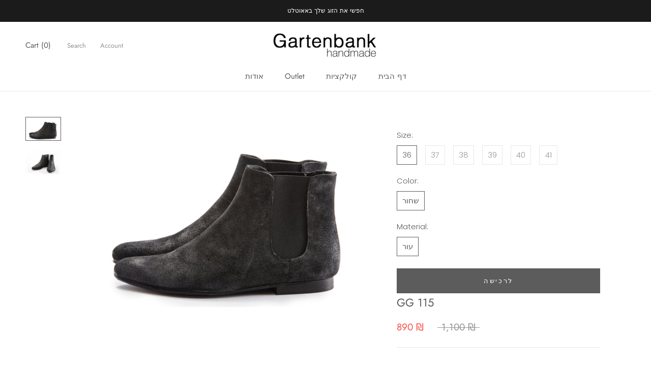

--- FILE ---
content_type: text/html; charset=utf-8
request_url: https://gartenbankshoes.com/products/gg-0544
body_size: 22179
content:
<!doctype html>

<html class="no-js" lang="en">
  <head>
<meta name="google-site-verification" content="xAZIMx7TogY6RWaJqqtMElBGZODzjc3QUUSe1Mboo_o" />

    <meta charset="utf-8"> 
    <meta http-equiv="X-UA-Compatible" content="IE=edge,chrome=1">
    <meta name="viewport" content="width=device-width, initial-scale=1.0, height=device-height, minimum-scale=1.0, maximum-scale=1.0">
    <meta name="theme-color" content="">
<script type="text/javascript">
    (function(c,l,a,r,i,t,y){
        c[a]=c[a]||function(){(c[a].q=c[a].q||[]).push(arguments)};
        t=l.createElement(r);t.async=1;t.src="https://www.clarity.ms/tag/"+i;
        y=l.getElementsByTagName(r)[0];y.parentNode.insertBefore(t,y);
    })(window, document, "clarity", "script", "e7dad4tleq");
</script>
    <title>
      מגפון עור שחור דגם GG 115 &ndash; Gartenbank handmade
    </title><meta name="description" content="מגפון עור שחור דגם GG 115 ב- Gartenbank Shoes. דגמי כפכפים לנשים בעיצוב אישי וקווים נקיים. היכנסי עכשיו להזמנה אונליין באתר!"><link rel="canonical" href="https://gartenbankshoes.com/products/gg-0544"><meta property="og:type" content="product">
  <meta property="og:title" content="GG 115"><meta property="og:image" content="http://gartenbankshoes.com/cdn/shop/products/DSC5190.jpg?v=1579875005">
    <meta property="og:image:secure_url" content="https://gartenbankshoes.com/cdn/shop/products/DSC5190.jpg?v=1579875005">
    <meta property="og:image:width" content="1920">
    <meta property="og:image:height" content="1281"><meta property="product:price:amount" content="890">
  <meta property="product:price:currency" content="ILS"><meta property="og:description" content="מגפון עור שחור דגם GG 115 ב- Gartenbank Shoes. דגמי כפכפים לנשים בעיצוב אישי וקווים נקיים. היכנסי עכשיו להזמנה אונליין באתר!"><meta property="og:url" content="https://gartenbankshoes.com/products/gg-0544">
<meta property="og:site_name" content="Gartenbank handmade"><meta name="twitter:card" content="summary"><meta name="twitter:title" content="GG 115">
  <meta name="twitter:description" content="">
  <meta name="twitter:image" content="https://gartenbankshoes.com/cdn/shop/products/DSC5190_600x600_crop_center.jpg?v=1579875005">
    <style>
  @font-face {
  font-family: Jost;
  font-weight: 400;
  font-style: normal;
  font-display: fallback;
  src: url("//gartenbankshoes.com/cdn/fonts/jost/jost_n4.d47a1b6347ce4a4c9f437608011273009d91f2b7.woff2") format("woff2"),
       url("//gartenbankshoes.com/cdn/fonts/jost/jost_n4.791c46290e672b3f85c3d1c651ef2efa3819eadd.woff") format("woff");
}

  @font-face {
  font-family: Poppins;
  font-weight: 300;
  font-style: normal;
  font-display: fallback;
  src: url("//gartenbankshoes.com/cdn/fonts/poppins/poppins_n3.05f58335c3209cce17da4f1f1ab324ebe2982441.woff2") format("woff2"),
       url("//gartenbankshoes.com/cdn/fonts/poppins/poppins_n3.6971368e1f131d2c8ff8e3a44a36b577fdda3ff5.woff") format("woff");
}


  @font-face {
  font-family: Poppins;
  font-weight: 400;
  font-style: normal;
  font-display: fallback;
  src: url("//gartenbankshoes.com/cdn/fonts/poppins/poppins_n4.0ba78fa5af9b0e1a374041b3ceaadf0a43b41362.woff2") format("woff2"),
       url("//gartenbankshoes.com/cdn/fonts/poppins/poppins_n4.214741a72ff2596839fc9760ee7a770386cf16ca.woff") format("woff");
}

  @font-face {
  font-family: Poppins;
  font-weight: 300;
  font-style: italic;
  font-display: fallback;
  src: url("//gartenbankshoes.com/cdn/fonts/poppins/poppins_i3.8536b4423050219f608e17f134fe9ea3b01ed890.woff2") format("woff2"),
       url("//gartenbankshoes.com/cdn/fonts/poppins/poppins_i3.0f4433ada196bcabf726ed78f8e37e0995762f7f.woff") format("woff");
}

  @font-face {
  font-family: Poppins;
  font-weight: 400;
  font-style: italic;
  font-display: fallback;
  src: url("//gartenbankshoes.com/cdn/fonts/poppins/poppins_i4.846ad1e22474f856bd6b81ba4585a60799a9f5d2.woff2") format("woff2"),
       url("//gartenbankshoes.com/cdn/fonts/poppins/poppins_i4.56b43284e8b52fc64c1fd271f289a39e8477e9ec.woff") format("woff");
}


  :root {
    --heading-font-family : Jost, sans-serif;
    --heading-font-weight : 400;
    --heading-font-style  : normal;

    --text-font-family : Poppins, sans-serif;
    --text-font-weight : 300;
    --text-font-style  : normal;

    --base-text-font-size   : 15px;
    --default-text-font-size: 14px;--background          : #ffffff;
    --background-rgb      : 255, 255, 255;
    --light-background    : #ffffff;
    --light-background-rgb: 255, 255, 255;
    --heading-color       : #5c5c5c;
    --text-color          : #5c5c5c;
    --text-color-rgb      : 92, 92, 92;
    --text-color-light    : #939393;
    --text-color-light-rgb: 147, 147, 147;
    --link-color          : #323232;
    --link-color-rgb      : 50, 50, 50;
    --border-color        : #e7e7e7;
    --border-color-rgb    : 231, 231, 231;

    --button-background    : #5c5c5c;
    --button-background-rgb: 92, 92, 92;
    --button-text-color    : #ffffff;

    --header-background       : #ffffff;
    --header-heading-color    : #5c5c5c;
    --header-light-text-color : #939393;
    --header-border-color     : #e7e7e7;

    --footer-background    : #ffffff;
    --footer-text-color    : #939393;
    --footer-heading-color : #5c5c5c;
    --footer-border-color  : #efefef;

    --navigation-background      : #ffffff;
    --navigation-background-rgb  : 255, 255, 255;
    --navigation-text-color      : #5c5c5c;
    --navigation-text-color-light: rgba(92, 92, 92, 0.5);
    --navigation-border-color    : rgba(92, 92, 92, 0.25);

    --newsletter-popup-background     : #ffffff;
    --newsletter-popup-text-color     : #1c1b1b;
    --newsletter-popup-text-color-rgb : 28, 27, 27;

    --secondary-elements-background       : #5c5c5c;
    --secondary-elements-background-rgb   : 92, 92, 92;
    --secondary-elements-text-color       : #ffffff;
    --secondary-elements-text-color-light : rgba(255, 255, 255, 0.5);
    --secondary-elements-border-color     : rgba(255, 255, 255, 0.25);

    --product-sale-price-color    : #f94c43;
    --product-sale-price-color-rgb: 249, 76, 67;
    --product-star-rating: #f6a429;

    /* Shopify related variables */
    --payment-terms-background-color: #ffffff;

    /* Products */

    --horizontal-spacing-four-products-per-row: 40px;
        --horizontal-spacing-two-products-per-row : 40px;

    --vertical-spacing-four-products-per-row: 60px;
        --vertical-spacing-two-products-per-row : 75px;

    /* Animation */
    --drawer-transition-timing: cubic-bezier(0.645, 0.045, 0.355, 1);
    --header-base-height: 80px; /* We set a default for browsers that do not support CSS variables */

    /* Cursors */
    --cursor-zoom-in-svg    : url(//gartenbankshoes.com/cdn/shop/t/23/assets/cursor-zoom-in.svg?v=122378749701556440601667053798);
    --cursor-zoom-in-2x-svg : url(//gartenbankshoes.com/cdn/shop/t/23/assets/cursor-zoom-in-2x.svg?v=50835523267676239671667053798);
  }
</style>

<script>
  // IE11 does not have support for CSS variables, so we have to polyfill them
  if (!(((window || {}).CSS || {}).supports && window.CSS.supports('(--a: 0)'))) {
    const script = document.createElement('script');
    script.type = 'text/javascript';
    script.src = 'https://cdn.jsdelivr.net/npm/css-vars-ponyfill@2';
    script.onload = function() {
      cssVars({});
    };

    document.getElementsByTagName('head')[0].appendChild(script);
  }
</script>

    

  <!-- Avada Email Marketing Script -->
 

<script>window.AVADA_EM_POPUP_CACHE = 1678047259471;window.AVADA_EM_PUSH_CACHE = 1680043465662;window.AVADA_EM_PUSH_ENABLED = false;</script>








        <script>
            const date = new Date();
            window.AVADA_EM = window.AVADA_EM || {};
            window.AVADA_EM.template = "product";
            window.AVADA_EM.shopId = 'DSMXPLcdCRciWrAbZatJ';
            window.AVADA_EM.disablePopupScript = true;
            window.AVADA_EM.disableTrackingScript = true;
            window.AVADA_EM.disablePushScript = true;
            const params = new URL(document.location).searchParams;
            if (params.get('_avde') && params.get('redirectUrl')) {
              window.location.replace(params.get('redirectUrl'));
            }
            window.AVADA_EM.isTrackingEnabled = true;
            window.AVADA_EM.cart = {"note":null,"attributes":{},"original_total_price":0,"total_price":0,"total_discount":0,"total_weight":0.0,"item_count":0,"items":[],"requires_shipping":false,"currency":"ILS","items_subtotal_price":0,"cart_level_discount_applications":[],"checkout_charge_amount":0};
        </script>
  <!-- /Avada Email Marketing Script -->

<script>window.performance && window.performance.mark && window.performance.mark('shopify.content_for_header.start');</script><meta name="google-site-verification" content="RAdvboseTQhpZbu9UyBHxINSZQAboDEC2Uczms_H4_s">
<meta name="google-site-verification" content="aI9dyV2xChzG7_zQgoZs98Fpls49fKoASn1Mx4rONH8">
<meta name="google-site-verification" content="VOoXNgfI7SSY7EaJ5Fkq1x79MH4Xf14_ql8Q_Pu7Ot8">
<meta name="google-site-verification" content="7vUkbVcJiE0t1yPXdTnYe98siNvjgqbn4WtcA-Zdn34">
<meta id="shopify-digital-wallet" name="shopify-digital-wallet" content="/21171453/digital_wallets/dialog">
<link rel="alternate" type="application/json+oembed" href="https://gartenbankshoes.com/products/gg-0544.oembed">
<script async="async" src="/checkouts/internal/preloads.js?locale=en-IL"></script>
<script id="shopify-features" type="application/json">{"accessToken":"e2f4b4c8da5704d2b13f4edaf109f8b5","betas":["rich-media-storefront-analytics"],"domain":"gartenbankshoes.com","predictiveSearch":true,"shopId":21171453,"locale":"en"}</script>
<script>var Shopify = Shopify || {};
Shopify.shop = "gartenbank.myshopify.com";
Shopify.locale = "en";
Shopify.currency = {"active":"ILS","rate":"1.0"};
Shopify.country = "IL";
Shopify.theme = {"name":"Prestige 29.10.22","id":132268392617,"schema_name":"Prestige","schema_version":"5.7.0","theme_store_id":855,"role":"main"};
Shopify.theme.handle = "null";
Shopify.theme.style = {"id":null,"handle":null};
Shopify.cdnHost = "gartenbankshoes.com/cdn";
Shopify.routes = Shopify.routes || {};
Shopify.routes.root = "/";</script>
<script type="module">!function(o){(o.Shopify=o.Shopify||{}).modules=!0}(window);</script>
<script>!function(o){function n(){var o=[];function n(){o.push(Array.prototype.slice.apply(arguments))}return n.q=o,n}var t=o.Shopify=o.Shopify||{};t.loadFeatures=n(),t.autoloadFeatures=n()}(window);</script>
<script id="shop-js-analytics" type="application/json">{"pageType":"product"}</script>
<script defer="defer" async type="module" src="//gartenbankshoes.com/cdn/shopifycloud/shop-js/modules/v2/client.init-shop-cart-sync_BT-GjEfc.en.esm.js"></script>
<script defer="defer" async type="module" src="//gartenbankshoes.com/cdn/shopifycloud/shop-js/modules/v2/chunk.common_D58fp_Oc.esm.js"></script>
<script defer="defer" async type="module" src="//gartenbankshoes.com/cdn/shopifycloud/shop-js/modules/v2/chunk.modal_xMitdFEc.esm.js"></script>
<script type="module">
  await import("//gartenbankshoes.com/cdn/shopifycloud/shop-js/modules/v2/client.init-shop-cart-sync_BT-GjEfc.en.esm.js");
await import("//gartenbankshoes.com/cdn/shopifycloud/shop-js/modules/v2/chunk.common_D58fp_Oc.esm.js");
await import("//gartenbankshoes.com/cdn/shopifycloud/shop-js/modules/v2/chunk.modal_xMitdFEc.esm.js");

  window.Shopify.SignInWithShop?.initShopCartSync?.({"fedCMEnabled":true,"windoidEnabled":true});

</script>
<script>(function() {
  var isLoaded = false;
  function asyncLoad() {
    if (isLoaded) return;
    isLoaded = true;
    var urls = ["https:\/\/cdn.shopify.com\/s\/files\/1\/0683\/1371\/0892\/files\/splmn-shopify-prod-August-31.min.js?v=1693985059\u0026shop=gartenbank.myshopify.com","https:\/\/cdn.one.store\/javascript\/dist\/1.0\/jcr-widget.js?account_id=shopify:gartenbank.myshopify.com\u0026shop=gartenbank.myshopify.com","https:\/\/emotivecdn.io\/emotive-popup\/popup.js?brand=20718\u0026api=https:\/\/uswe2-prd-sensus.emotiveapp.co\/\u0026shop=gartenbank.myshopify.com","https:\/\/nudgify.ams3.cdn.digitaloceanspaces.com\/shopify.js?uuid=aadaff8a-8fd5-4c6c-8bd0-398dac8e621a\u0026shop=gartenbank.myshopify.com","https:\/\/cdn.hextom.com\/js\/freeshippingbar.js?shop=gartenbank.myshopify.com","\/\/cdn.shopify.com\/proxy\/06aab991f8365c2237864458ec3246e047af20b7573cb7548ba0f1331da8ce7c\/bucket.useifsapp.com\/theme-files-min\/js\/ifs-script-tag-min.js?v=2\u0026shop=gartenbank.myshopify.com\u0026sp-cache-control=cHVibGljLCBtYXgtYWdlPTkwMA"];
    for (var i = 0; i < urls.length; i++) {
      var s = document.createElement('script');
      s.type = 'text/javascript';
      s.async = true;
      s.src = urls[i];
      var x = document.getElementsByTagName('script')[0];
      x.parentNode.insertBefore(s, x);
    }
  };
  if(window.attachEvent) {
    window.attachEvent('onload', asyncLoad);
  } else {
    window.addEventListener('load', asyncLoad, false);
  }
})();</script>
<script id="__st">var __st={"a":21171453,"offset":7200,"reqid":"74c2186e-cf49-4f69-bcb2-a9ab4d9dba9d-1769107389","pageurl":"gartenbankshoes.com\/products\/gg-0544","u":"57f1ff60948c","p":"product","rtyp":"product","rid":4323295527011};</script>
<script>window.ShopifyPaypalV4VisibilityTracking = true;</script>
<script id="captcha-bootstrap">!function(){'use strict';const t='contact',e='account',n='new_comment',o=[[t,t],['blogs',n],['comments',n],[t,'customer']],c=[[e,'customer_login'],[e,'guest_login'],[e,'recover_customer_password'],[e,'create_customer']],r=t=>t.map((([t,e])=>`form[action*='/${t}']:not([data-nocaptcha='true']) input[name='form_type'][value='${e}']`)).join(','),a=t=>()=>t?[...document.querySelectorAll(t)].map((t=>t.form)):[];function s(){const t=[...o],e=r(t);return a(e)}const i='password',u='form_key',d=['recaptcha-v3-token','g-recaptcha-response','h-captcha-response',i],f=()=>{try{return window.sessionStorage}catch{return}},m='__shopify_v',_=t=>t.elements[u];function p(t,e,n=!1){try{const o=window.sessionStorage,c=JSON.parse(o.getItem(e)),{data:r}=function(t){const{data:e,action:n}=t;return t[m]||n?{data:e,action:n}:{data:t,action:n}}(c);for(const[e,n]of Object.entries(r))t.elements[e]&&(t.elements[e].value=n);n&&o.removeItem(e)}catch(o){console.error('form repopulation failed',{error:o})}}const l='form_type',E='cptcha';function T(t){t.dataset[E]=!0}const w=window,h=w.document,L='Shopify',v='ce_forms',y='captcha';let A=!1;((t,e)=>{const n=(g='f06e6c50-85a8-45c8-87d0-21a2b65856fe',I='https://cdn.shopify.com/shopifycloud/storefront-forms-hcaptcha/ce_storefront_forms_captcha_hcaptcha.v1.5.2.iife.js',D={infoText:'Protected by hCaptcha',privacyText:'Privacy',termsText:'Terms'},(t,e,n)=>{const o=w[L][v],c=o.bindForm;if(c)return c(t,g,e,D).then(n);var r;o.q.push([[t,g,e,D],n]),r=I,A||(h.body.append(Object.assign(h.createElement('script'),{id:'captcha-provider',async:!0,src:r})),A=!0)});var g,I,D;w[L]=w[L]||{},w[L][v]=w[L][v]||{},w[L][v].q=[],w[L][y]=w[L][y]||{},w[L][y].protect=function(t,e){n(t,void 0,e),T(t)},Object.freeze(w[L][y]),function(t,e,n,w,h,L){const[v,y,A,g]=function(t,e,n){const i=e?o:[],u=t?c:[],d=[...i,...u],f=r(d),m=r(i),_=r(d.filter((([t,e])=>n.includes(e))));return[a(f),a(m),a(_),s()]}(w,h,L),I=t=>{const e=t.target;return e instanceof HTMLFormElement?e:e&&e.form},D=t=>v().includes(t);t.addEventListener('submit',(t=>{const e=I(t);if(!e)return;const n=D(e)&&!e.dataset.hcaptchaBound&&!e.dataset.recaptchaBound,o=_(e),c=g().includes(e)&&(!o||!o.value);(n||c)&&t.preventDefault(),c&&!n&&(function(t){try{if(!f())return;!function(t){const e=f();if(!e)return;const n=_(t);if(!n)return;const o=n.value;o&&e.removeItem(o)}(t);const e=Array.from(Array(32),(()=>Math.random().toString(36)[2])).join('');!function(t,e){_(t)||t.append(Object.assign(document.createElement('input'),{type:'hidden',name:u})),t.elements[u].value=e}(t,e),function(t,e){const n=f();if(!n)return;const o=[...t.querySelectorAll(`input[type='${i}']`)].map((({name:t})=>t)),c=[...d,...o],r={};for(const[a,s]of new FormData(t).entries())c.includes(a)||(r[a]=s);n.setItem(e,JSON.stringify({[m]:1,action:t.action,data:r}))}(t,e)}catch(e){console.error('failed to persist form',e)}}(e),e.submit())}));const S=(t,e)=>{t&&!t.dataset[E]&&(n(t,e.some((e=>e===t))),T(t))};for(const o of['focusin','change'])t.addEventListener(o,(t=>{const e=I(t);D(e)&&S(e,y())}));const B=e.get('form_key'),M=e.get(l),P=B&&M;t.addEventListener('DOMContentLoaded',(()=>{const t=y();if(P)for(const e of t)e.elements[l].value===M&&p(e,B);[...new Set([...A(),...v().filter((t=>'true'===t.dataset.shopifyCaptcha))])].forEach((e=>S(e,t)))}))}(h,new URLSearchParams(w.location.search),n,t,e,['guest_login'])})(!0,!0)}();</script>
<script integrity="sha256-4kQ18oKyAcykRKYeNunJcIwy7WH5gtpwJnB7kiuLZ1E=" data-source-attribution="shopify.loadfeatures" defer="defer" src="//gartenbankshoes.com/cdn/shopifycloud/storefront/assets/storefront/load_feature-a0a9edcb.js" crossorigin="anonymous"></script>
<script data-source-attribution="shopify.dynamic_checkout.dynamic.init">var Shopify=Shopify||{};Shopify.PaymentButton=Shopify.PaymentButton||{isStorefrontPortableWallets:!0,init:function(){window.Shopify.PaymentButton.init=function(){};var t=document.createElement("script");t.src="https://gartenbankshoes.com/cdn/shopifycloud/portable-wallets/latest/portable-wallets.en.js",t.type="module",document.head.appendChild(t)}};
</script>
<script data-source-attribution="shopify.dynamic_checkout.buyer_consent">
  function portableWalletsHideBuyerConsent(e){var t=document.getElementById("shopify-buyer-consent"),n=document.getElementById("shopify-subscription-policy-button");t&&n&&(t.classList.add("hidden"),t.setAttribute("aria-hidden","true"),n.removeEventListener("click",e))}function portableWalletsShowBuyerConsent(e){var t=document.getElementById("shopify-buyer-consent"),n=document.getElementById("shopify-subscription-policy-button");t&&n&&(t.classList.remove("hidden"),t.removeAttribute("aria-hidden"),n.addEventListener("click",e))}window.Shopify?.PaymentButton&&(window.Shopify.PaymentButton.hideBuyerConsent=portableWalletsHideBuyerConsent,window.Shopify.PaymentButton.showBuyerConsent=portableWalletsShowBuyerConsent);
</script>
<script data-source-attribution="shopify.dynamic_checkout.cart.bootstrap">document.addEventListener("DOMContentLoaded",(function(){function t(){return document.querySelector("shopify-accelerated-checkout-cart, shopify-accelerated-checkout")}if(t())Shopify.PaymentButton.init();else{new MutationObserver((function(e,n){t()&&(Shopify.PaymentButton.init(),n.disconnect())})).observe(document.body,{childList:!0,subtree:!0})}}));
</script>

<script>window.performance && window.performance.mark && window.performance.mark('shopify.content_for_header.end');</script>

    <link rel="stylesheet" href="//gartenbankshoes.com/cdn/shop/t/23/assets/theme.css?v=156270097919052042651668762275">

    <script>// This allows to expose several variables to the global scope, to be used in scripts
      window.theme = {
        pageType: "product",
        moneyFormat: "{{ amount_no_decimals }} ₪",
        moneyWithCurrencyFormat: "{{ amount_no_decimals }} ₪",
        currencyCodeEnabled: true,
        productImageSize: "natural",
        searchMode: "product,article",
        showPageTransition: false,
        showElementStaggering: true,
        showImageZooming: true
      };

      window.routes = {
        rootUrl: "\/",
        rootUrlWithoutSlash: '',
        cartUrl: "\/cart",
        cartAddUrl: "\/cart\/add",
        cartChangeUrl: "\/cart\/change",
        searchUrl: "\/search",
        productRecommendationsUrl: "\/recommendations\/products"
      };

      window.languages = {
        cartAddNote: "רוצה להוסיף הערות לרכישה?",
        cartEditNote: "עריכה",
        productImageLoadingError: "This image could not be loaded. Please try to reload the page.",
        productFormAddToCart: "לרכישה",
        productFormUnavailable: "Unavailable",
        productFormSoldOut: "Sold Out",
        shippingEstimatorOneResult: "1 option available:",
        shippingEstimatorMoreResults: "{{count}} options available:",
        shippingEstimatorNoResults: "No shipping could be found"
      };

      window.lazySizesConfig = {
        loadHidden: false,
        hFac: 0.5,
        expFactor: 2,
        ricTimeout: 150,
        lazyClass: 'Image--lazyLoad',
        loadingClass: 'Image--lazyLoading',
        loadedClass: 'Image--lazyLoaded'
      };

      document.documentElement.className = document.documentElement.className.replace('no-js', 'js');
      document.documentElement.style.setProperty('--window-height', window.innerHeight + 'px');

      // We do a quick detection of some features (we could use Modernizr but for so little...)
      (function() {
        document.documentElement.className += ((window.CSS && window.CSS.supports('(position: sticky) or (position: -webkit-sticky)')) ? ' supports-sticky' : ' no-supports-sticky');
        document.documentElement.className += (window.matchMedia('(-moz-touch-enabled: 1), (hover: none)')).matches ? ' no-supports-hover' : ' supports-hover';
      }());

      
    </script>

    <script src="//gartenbankshoes.com/cdn/shop/t/23/assets/lazysizes.min.js?v=174358363404432586981667053798" async></script><script src="//gartenbankshoes.com/cdn/shop/t/23/assets/libs.min.js?v=26178543184394469741667053798" defer></script>
    <script src="//gartenbankshoes.com/cdn/shop/t/23/assets/theme.js?v=116291210821653663351667053798" defer></script>
    <script src="//gartenbankshoes.com/cdn/shop/t/23/assets/custom.js?v=183944157590872491501667053798" defer></script>

    <script>
      (function () {
        window.onpageshow = function() {
          if (window.theme.showPageTransition) {
            var pageTransition = document.querySelector('.PageTransition');

            if (pageTransition) {
              pageTransition.style.visibility = 'visible';
              pageTransition.style.opacity = '0';
            }
          }

          // When the page is loaded from the cache, we have to reload the cart content
          document.documentElement.dispatchEvent(new CustomEvent('cart:refresh', {
            bubbles: true
          }));
        };
      })();
    </script>

    
  <script type="application/ld+json">
  {
    "@context": "http://schema.org",
    "@type": "Product",
    "offers": [{
          "@type": "Offer",
          "name": "36 \/ שחור \/ עור",
          "availability":"https://schema.org/InStock",
          "price": 890.0,
          "priceCurrency": "ILS",
          "priceValidUntil": "2026-02-01","url": "/products/gg-0544?variant=31254531735651"
        },
{
          "@type": "Offer",
          "name": "37 \/ שחור \/ עור",
          "availability":"https://schema.org/InStock",
          "price": 890.0,
          "priceCurrency": "ILS",
          "priceValidUntil": "2026-02-01","url": "/products/gg-0544?variant=31254531768419"
        },
{
          "@type": "Offer",
          "name": "38 \/ שחור \/ עור",
          "availability":"https://schema.org/InStock",
          "price": 890.0,
          "priceCurrency": "ILS",
          "priceValidUntil": "2026-02-01","url": "/products/gg-0544?variant=31254531801187"
        },
{
          "@type": "Offer",
          "name": "39 \/ שחור \/ עור",
          "availability":"https://schema.org/InStock",
          "price": 890.0,
          "priceCurrency": "ILS",
          "priceValidUntil": "2026-02-01","url": "/products/gg-0544?variant=31254531833955"
        },
{
          "@type": "Offer",
          "name": "40 \/ שחור \/ עור",
          "availability":"https://schema.org/InStock",
          "price": 890.0,
          "priceCurrency": "ILS",
          "priceValidUntil": "2026-02-01","url": "/products/gg-0544?variant=31254531866723"
        },
{
          "@type": "Offer",
          "name": "41 \/ שחור \/ עור",
          "availability":"https://schema.org/InStock",
          "price": 890.0,
          "priceCurrency": "ILS",
          "priceValidUntil": "2026-02-01","url": "/products/gg-0544?variant=31254531899491"
        }
],
    "brand": {
      "name": "Gartenbank"
    },
    "name": "GG 115",
    "description": "",
    "category": "",
    "url": "/products/gg-0544",
    "sku": "",
    "image": {
      "@type": "ImageObject",
      "url": "https://gartenbankshoes.com/cdn/shop/products/DSC5190_1024x.jpg?v=1579875005",
      "image": "https://gartenbankshoes.com/cdn/shop/products/DSC5190_1024x.jpg?v=1579875005",
      "name": "Gg 0544 - Gartenbank",
      "width": "1024",
      "height": "1024"
    }
  }
  </script>



  <script type="application/ld+json">
  {
    "@context": "http://schema.org",
    "@type": "BreadcrumbList",
  "itemListElement": [{
      "@type": "ListItem",
      "position": 1,
      "name": "Home",
      "item": "https://gartenbankshoes.com"
    },{
          "@type": "ListItem",
          "position": 2,
          "name": "GG 115",
          "item": "https://gartenbankshoes.com/products/gg-0544"
        }]
  }
  </script>

  
<!-- **BEGIN** Hextom TMS RTL // Main Include - DO NOT MODIFY -->
        
        <!-- **END** Hextom TMS RTL // Main Include - DO NOT MODIFY --><link rel="preload" href="//gartenbankshoes.com/cdn/shop/t/23/assets/design-pack-styles.css?v=124815444536858661301667683865" as="style">
<link href="//gartenbankshoes.com/cdn/shop/t/23/assets/design-pack-styles.css?v=124815444536858661301667683865" rel="stylesheet" type="text/css" media="all" /> 
<link href="https://monorail-edge.shopifysvc.com" rel="dns-prefetch">
<script>(function(){if ("sendBeacon" in navigator && "performance" in window) {try {var session_token_from_headers = performance.getEntriesByType('navigation')[0].serverTiming.find(x => x.name == '_s').description;} catch {var session_token_from_headers = undefined;}var session_cookie_matches = document.cookie.match(/_shopify_s=([^;]*)/);var session_token_from_cookie = session_cookie_matches && session_cookie_matches.length === 2 ? session_cookie_matches[1] : "";var session_token = session_token_from_headers || session_token_from_cookie || "";function handle_abandonment_event(e) {var entries = performance.getEntries().filter(function(entry) {return /monorail-edge.shopifysvc.com/.test(entry.name);});if (!window.abandonment_tracked && entries.length === 0) {window.abandonment_tracked = true;var currentMs = Date.now();var navigation_start = performance.timing.navigationStart;var payload = {shop_id: 21171453,url: window.location.href,navigation_start,duration: currentMs - navigation_start,session_token,page_type: "product"};window.navigator.sendBeacon("https://monorail-edge.shopifysvc.com/v1/produce", JSON.stringify({schema_id: "online_store_buyer_site_abandonment/1.1",payload: payload,metadata: {event_created_at_ms: currentMs,event_sent_at_ms: currentMs}}));}}window.addEventListener('pagehide', handle_abandonment_event);}}());</script>
<script id="web-pixels-manager-setup">(function e(e,d,r,n,o){if(void 0===o&&(o={}),!Boolean(null===(a=null===(i=window.Shopify)||void 0===i?void 0:i.analytics)||void 0===a?void 0:a.replayQueue)){var i,a;window.Shopify=window.Shopify||{};var t=window.Shopify;t.analytics=t.analytics||{};var s=t.analytics;s.replayQueue=[],s.publish=function(e,d,r){return s.replayQueue.push([e,d,r]),!0};try{self.performance.mark("wpm:start")}catch(e){}var l=function(){var e={modern:/Edge?\/(1{2}[4-9]|1[2-9]\d|[2-9]\d{2}|\d{4,})\.\d+(\.\d+|)|Firefox\/(1{2}[4-9]|1[2-9]\d|[2-9]\d{2}|\d{4,})\.\d+(\.\d+|)|Chrom(ium|e)\/(9{2}|\d{3,})\.\d+(\.\d+|)|(Maci|X1{2}).+ Version\/(15\.\d+|(1[6-9]|[2-9]\d|\d{3,})\.\d+)([,.]\d+|)( \(\w+\)|)( Mobile\/\w+|) Safari\/|Chrome.+OPR\/(9{2}|\d{3,})\.\d+\.\d+|(CPU[ +]OS|iPhone[ +]OS|CPU[ +]iPhone|CPU IPhone OS|CPU iPad OS)[ +]+(15[._]\d+|(1[6-9]|[2-9]\d|\d{3,})[._]\d+)([._]\d+|)|Android:?[ /-](13[3-9]|1[4-9]\d|[2-9]\d{2}|\d{4,})(\.\d+|)(\.\d+|)|Android.+Firefox\/(13[5-9]|1[4-9]\d|[2-9]\d{2}|\d{4,})\.\d+(\.\d+|)|Android.+Chrom(ium|e)\/(13[3-9]|1[4-9]\d|[2-9]\d{2}|\d{4,})\.\d+(\.\d+|)|SamsungBrowser\/([2-9]\d|\d{3,})\.\d+/,legacy:/Edge?\/(1[6-9]|[2-9]\d|\d{3,})\.\d+(\.\d+|)|Firefox\/(5[4-9]|[6-9]\d|\d{3,})\.\d+(\.\d+|)|Chrom(ium|e)\/(5[1-9]|[6-9]\d|\d{3,})\.\d+(\.\d+|)([\d.]+$|.*Safari\/(?![\d.]+ Edge\/[\d.]+$))|(Maci|X1{2}).+ Version\/(10\.\d+|(1[1-9]|[2-9]\d|\d{3,})\.\d+)([,.]\d+|)( \(\w+\)|)( Mobile\/\w+|) Safari\/|Chrome.+OPR\/(3[89]|[4-9]\d|\d{3,})\.\d+\.\d+|(CPU[ +]OS|iPhone[ +]OS|CPU[ +]iPhone|CPU IPhone OS|CPU iPad OS)[ +]+(10[._]\d+|(1[1-9]|[2-9]\d|\d{3,})[._]\d+)([._]\d+|)|Android:?[ /-](13[3-9]|1[4-9]\d|[2-9]\d{2}|\d{4,})(\.\d+|)(\.\d+|)|Mobile Safari.+OPR\/([89]\d|\d{3,})\.\d+\.\d+|Android.+Firefox\/(13[5-9]|1[4-9]\d|[2-9]\d{2}|\d{4,})\.\d+(\.\d+|)|Android.+Chrom(ium|e)\/(13[3-9]|1[4-9]\d|[2-9]\d{2}|\d{4,})\.\d+(\.\d+|)|Android.+(UC? ?Browser|UCWEB|U3)[ /]?(15\.([5-9]|\d{2,})|(1[6-9]|[2-9]\d|\d{3,})\.\d+)\.\d+|SamsungBrowser\/(5\.\d+|([6-9]|\d{2,})\.\d+)|Android.+MQ{2}Browser\/(14(\.(9|\d{2,})|)|(1[5-9]|[2-9]\d|\d{3,})(\.\d+|))(\.\d+|)|K[Aa][Ii]OS\/(3\.\d+|([4-9]|\d{2,})\.\d+)(\.\d+|)/},d=e.modern,r=e.legacy,n=navigator.userAgent;return n.match(d)?"modern":n.match(r)?"legacy":"unknown"}(),u="modern"===l?"modern":"legacy",c=(null!=n?n:{modern:"",legacy:""})[u],f=function(e){return[e.baseUrl,"/wpm","/b",e.hashVersion,"modern"===e.buildTarget?"m":"l",".js"].join("")}({baseUrl:d,hashVersion:r,buildTarget:u}),m=function(e){var d=e.version,r=e.bundleTarget,n=e.surface,o=e.pageUrl,i=e.monorailEndpoint;return{emit:function(e){var a=e.status,t=e.errorMsg,s=(new Date).getTime(),l=JSON.stringify({metadata:{event_sent_at_ms:s},events:[{schema_id:"web_pixels_manager_load/3.1",payload:{version:d,bundle_target:r,page_url:o,status:a,surface:n,error_msg:t},metadata:{event_created_at_ms:s}}]});if(!i)return console&&console.warn&&console.warn("[Web Pixels Manager] No Monorail endpoint provided, skipping logging."),!1;try{return self.navigator.sendBeacon.bind(self.navigator)(i,l)}catch(e){}var u=new XMLHttpRequest;try{return u.open("POST",i,!0),u.setRequestHeader("Content-Type","text/plain"),u.send(l),!0}catch(e){return console&&console.warn&&console.warn("[Web Pixels Manager] Got an unhandled error while logging to Monorail."),!1}}}}({version:r,bundleTarget:l,surface:e.surface,pageUrl:self.location.href,monorailEndpoint:e.monorailEndpoint});try{o.browserTarget=l,function(e){var d=e.src,r=e.async,n=void 0===r||r,o=e.onload,i=e.onerror,a=e.sri,t=e.scriptDataAttributes,s=void 0===t?{}:t,l=document.createElement("script"),u=document.querySelector("head"),c=document.querySelector("body");if(l.async=n,l.src=d,a&&(l.integrity=a,l.crossOrigin="anonymous"),s)for(var f in s)if(Object.prototype.hasOwnProperty.call(s,f))try{l.dataset[f]=s[f]}catch(e){}if(o&&l.addEventListener("load",o),i&&l.addEventListener("error",i),u)u.appendChild(l);else{if(!c)throw new Error("Did not find a head or body element to append the script");c.appendChild(l)}}({src:f,async:!0,onload:function(){if(!function(){var e,d;return Boolean(null===(d=null===(e=window.Shopify)||void 0===e?void 0:e.analytics)||void 0===d?void 0:d.initialized)}()){var d=window.webPixelsManager.init(e)||void 0;if(d){var r=window.Shopify.analytics;r.replayQueue.forEach((function(e){var r=e[0],n=e[1],o=e[2];d.publishCustomEvent(r,n,o)})),r.replayQueue=[],r.publish=d.publishCustomEvent,r.visitor=d.visitor,r.initialized=!0}}},onerror:function(){return m.emit({status:"failed",errorMsg:"".concat(f," has failed to load")})},sri:function(e){var d=/^sha384-[A-Za-z0-9+/=]+$/;return"string"==typeof e&&d.test(e)}(c)?c:"",scriptDataAttributes:o}),m.emit({status:"loading"})}catch(e){m.emit({status:"failed",errorMsg:(null==e?void 0:e.message)||"Unknown error"})}}})({shopId: 21171453,storefrontBaseUrl: "https://gartenbankshoes.com",extensionsBaseUrl: "https://extensions.shopifycdn.com/cdn/shopifycloud/web-pixels-manager",monorailEndpoint: "https://monorail-edge.shopifysvc.com/unstable/produce_batch",surface: "storefront-renderer",enabledBetaFlags: ["2dca8a86"],webPixelsConfigList: [{"id":"532316329","configuration":"{\"config\":\"{\\\"pixel_id\\\":\\\"G-0GKBHX82ZH\\\",\\\"target_country\\\":\\\"IL\\\",\\\"gtag_events\\\":[{\\\"type\\\":\\\"search\\\",\\\"action_label\\\":[\\\"G-0GKBHX82ZH\\\",\\\"AW-697582905\\\/aEweCMemo-kBELmK0cwC\\\"]},{\\\"type\\\":\\\"begin_checkout\\\",\\\"action_label\\\":[\\\"G-0GKBHX82ZH\\\",\\\"AW-697582905\\\/HegFCMSmo-kBELmK0cwC\\\"]},{\\\"type\\\":\\\"view_item\\\",\\\"action_label\\\":[\\\"G-0GKBHX82ZH\\\",\\\"AW-697582905\\\/iztaCP-lo-kBELmK0cwC\\\",\\\"MC-D3B96KSTB5\\\"]},{\\\"type\\\":\\\"purchase\\\",\\\"action_label\\\":[\\\"G-0GKBHX82ZH\\\",\\\"AW-697582905\\\/phhPCPylo-kBELmK0cwC\\\",\\\"MC-D3B96KSTB5\\\"]},{\\\"type\\\":\\\"page_view\\\",\\\"action_label\\\":[\\\"G-0GKBHX82ZH\\\",\\\"AW-697582905\\\/NlikCPmlo-kBELmK0cwC\\\",\\\"MC-D3B96KSTB5\\\"]},{\\\"type\\\":\\\"add_payment_info\\\",\\\"action_label\\\":[\\\"G-0GKBHX82ZH\\\",\\\"AW-697582905\\\/0CAcCMqmo-kBELmK0cwC\\\"]},{\\\"type\\\":\\\"add_to_cart\\\",\\\"action_label\\\":[\\\"G-0GKBHX82ZH\\\",\\\"AW-697582905\\\/ZMF5CMGmo-kBELmK0cwC\\\"]}],\\\"enable_monitoring_mode\\\":false}\"}","eventPayloadVersion":"v1","runtimeContext":"OPEN","scriptVersion":"b2a88bafab3e21179ed38636efcd8a93","type":"APP","apiClientId":1780363,"privacyPurposes":[],"dataSharingAdjustments":{"protectedCustomerApprovalScopes":["read_customer_address","read_customer_email","read_customer_name","read_customer_personal_data","read_customer_phone"]}},{"id":"209649833","configuration":"{\"pixel_id\":\"324597561685283\",\"pixel_type\":\"facebook_pixel\",\"metaapp_system_user_token\":\"-\"}","eventPayloadVersion":"v1","runtimeContext":"OPEN","scriptVersion":"ca16bc87fe92b6042fbaa3acc2fbdaa6","type":"APP","apiClientId":2329312,"privacyPurposes":["ANALYTICS","MARKETING","SALE_OF_DATA"],"dataSharingAdjustments":{"protectedCustomerApprovalScopes":["read_customer_address","read_customer_email","read_customer_name","read_customer_personal_data","read_customer_phone"]}},{"id":"shopify-app-pixel","configuration":"{}","eventPayloadVersion":"v1","runtimeContext":"STRICT","scriptVersion":"0450","apiClientId":"shopify-pixel","type":"APP","privacyPurposes":["ANALYTICS","MARKETING"]},{"id":"shopify-custom-pixel","eventPayloadVersion":"v1","runtimeContext":"LAX","scriptVersion":"0450","apiClientId":"shopify-pixel","type":"CUSTOM","privacyPurposes":["ANALYTICS","MARKETING"]}],isMerchantRequest: false,initData: {"shop":{"name":"Gartenbank handmade","paymentSettings":{"currencyCode":"ILS"},"myshopifyDomain":"gartenbank.myshopify.com","countryCode":"IL","storefrontUrl":"https:\/\/gartenbankshoes.com"},"customer":null,"cart":null,"checkout":null,"productVariants":[{"price":{"amount":890.0,"currencyCode":"ILS"},"product":{"title":"GG 115","vendor":"Gartenbank","id":"4323295527011","untranslatedTitle":"GG 115","url":"\/products\/gg-0544","type":""},"id":"31254531735651","image":{"src":"\/\/gartenbankshoes.com\/cdn\/shop\/products\/DSC5190.jpg?v=1579875005"},"sku":"","title":"36 \/ שחור \/ עור","untranslatedTitle":"36 \/ שחור \/ עור"},{"price":{"amount":890.0,"currencyCode":"ILS"},"product":{"title":"GG 115","vendor":"Gartenbank","id":"4323295527011","untranslatedTitle":"GG 115","url":"\/products\/gg-0544","type":""},"id":"31254531768419","image":{"src":"\/\/gartenbankshoes.com\/cdn\/shop\/products\/DSC5190.jpg?v=1579875005"},"sku":"","title":"37 \/ שחור \/ עור","untranslatedTitle":"37 \/ שחור \/ עור"},{"price":{"amount":890.0,"currencyCode":"ILS"},"product":{"title":"GG 115","vendor":"Gartenbank","id":"4323295527011","untranslatedTitle":"GG 115","url":"\/products\/gg-0544","type":""},"id":"31254531801187","image":{"src":"\/\/gartenbankshoes.com\/cdn\/shop\/products\/DSC5190.jpg?v=1579875005"},"sku":"","title":"38 \/ שחור \/ עור","untranslatedTitle":"38 \/ שחור \/ עור"},{"price":{"amount":890.0,"currencyCode":"ILS"},"product":{"title":"GG 115","vendor":"Gartenbank","id":"4323295527011","untranslatedTitle":"GG 115","url":"\/products\/gg-0544","type":""},"id":"31254531833955","image":{"src":"\/\/gartenbankshoes.com\/cdn\/shop\/products\/DSC5190.jpg?v=1579875005"},"sku":"","title":"39 \/ שחור \/ עור","untranslatedTitle":"39 \/ שחור \/ עור"},{"price":{"amount":890.0,"currencyCode":"ILS"},"product":{"title":"GG 115","vendor":"Gartenbank","id":"4323295527011","untranslatedTitle":"GG 115","url":"\/products\/gg-0544","type":""},"id":"31254531866723","image":{"src":"\/\/gartenbankshoes.com\/cdn\/shop\/products\/DSC5190.jpg?v=1579875005"},"sku":"","title":"40 \/ שחור \/ עור","untranslatedTitle":"40 \/ שחור \/ עור"},{"price":{"amount":890.0,"currencyCode":"ILS"},"product":{"title":"GG 115","vendor":"Gartenbank","id":"4323295527011","untranslatedTitle":"GG 115","url":"\/products\/gg-0544","type":""},"id":"31254531899491","image":{"src":"\/\/gartenbankshoes.com\/cdn\/shop\/products\/DSC5190.jpg?v=1579875005"},"sku":"","title":"41 \/ שחור \/ עור","untranslatedTitle":"41 \/ שחור \/ עור"}],"purchasingCompany":null},},"https://gartenbankshoes.com/cdn","fcfee988w5aeb613cpc8e4bc33m6693e112",{"modern":"","legacy":""},{"shopId":"21171453","storefrontBaseUrl":"https:\/\/gartenbankshoes.com","extensionBaseUrl":"https:\/\/extensions.shopifycdn.com\/cdn\/shopifycloud\/web-pixels-manager","surface":"storefront-renderer","enabledBetaFlags":"[\"2dca8a86\"]","isMerchantRequest":"false","hashVersion":"fcfee988w5aeb613cpc8e4bc33m6693e112","publish":"custom","events":"[[\"page_viewed\",{}],[\"product_viewed\",{\"productVariant\":{\"price\":{\"amount\":890.0,\"currencyCode\":\"ILS\"},\"product\":{\"title\":\"GG 115\",\"vendor\":\"Gartenbank\",\"id\":\"4323295527011\",\"untranslatedTitle\":\"GG 115\",\"url\":\"\/products\/gg-0544\",\"type\":\"\"},\"id\":\"31254531735651\",\"image\":{\"src\":\"\/\/gartenbankshoes.com\/cdn\/shop\/products\/DSC5190.jpg?v=1579875005\"},\"sku\":\"\",\"title\":\"36 \/ שחור \/ עור\",\"untranslatedTitle\":\"36 \/ שחור \/ עור\"}}]]"});</script><script>
  window.ShopifyAnalytics = window.ShopifyAnalytics || {};
  window.ShopifyAnalytics.meta = window.ShopifyAnalytics.meta || {};
  window.ShopifyAnalytics.meta.currency = 'ILS';
  var meta = {"product":{"id":4323295527011,"gid":"gid:\/\/shopify\/Product\/4323295527011","vendor":"Gartenbank","type":"","handle":"gg-0544","variants":[{"id":31254531735651,"price":89000,"name":"GG 115 - 36 \/ שחור \/ עור","public_title":"36 \/ שחור \/ עור","sku":""},{"id":31254531768419,"price":89000,"name":"GG 115 - 37 \/ שחור \/ עור","public_title":"37 \/ שחור \/ עור","sku":""},{"id":31254531801187,"price":89000,"name":"GG 115 - 38 \/ שחור \/ עור","public_title":"38 \/ שחור \/ עור","sku":""},{"id":31254531833955,"price":89000,"name":"GG 115 - 39 \/ שחור \/ עור","public_title":"39 \/ שחור \/ עור","sku":""},{"id":31254531866723,"price":89000,"name":"GG 115 - 40 \/ שחור \/ עור","public_title":"40 \/ שחור \/ עור","sku":""},{"id":31254531899491,"price":89000,"name":"GG 115 - 41 \/ שחור \/ עור","public_title":"41 \/ שחור \/ עור","sku":""}],"remote":false},"page":{"pageType":"product","resourceType":"product","resourceId":4323295527011,"requestId":"74c2186e-cf49-4f69-bcb2-a9ab4d9dba9d-1769107389"}};
  for (var attr in meta) {
    window.ShopifyAnalytics.meta[attr] = meta[attr];
  }
</script>
<script class="analytics">
  (function () {
    var customDocumentWrite = function(content) {
      var jquery = null;

      if (window.jQuery) {
        jquery = window.jQuery;
      } else if (window.Checkout && window.Checkout.$) {
        jquery = window.Checkout.$;
      }

      if (jquery) {
        jquery('body').append(content);
      }
    };

    var hasLoggedConversion = function(token) {
      if (token) {
        return document.cookie.indexOf('loggedConversion=' + token) !== -1;
      }
      return false;
    }

    var setCookieIfConversion = function(token) {
      if (token) {
        var twoMonthsFromNow = new Date(Date.now());
        twoMonthsFromNow.setMonth(twoMonthsFromNow.getMonth() + 2);

        document.cookie = 'loggedConversion=' + token + '; expires=' + twoMonthsFromNow;
      }
    }

    var trekkie = window.ShopifyAnalytics.lib = window.trekkie = window.trekkie || [];
    if (trekkie.integrations) {
      return;
    }
    trekkie.methods = [
      'identify',
      'page',
      'ready',
      'track',
      'trackForm',
      'trackLink'
    ];
    trekkie.factory = function(method) {
      return function() {
        var args = Array.prototype.slice.call(arguments);
        args.unshift(method);
        trekkie.push(args);
        return trekkie;
      };
    };
    for (var i = 0; i < trekkie.methods.length; i++) {
      var key = trekkie.methods[i];
      trekkie[key] = trekkie.factory(key);
    }
    trekkie.load = function(config) {
      trekkie.config = config || {};
      trekkie.config.initialDocumentCookie = document.cookie;
      var first = document.getElementsByTagName('script')[0];
      var script = document.createElement('script');
      script.type = 'text/javascript';
      script.onerror = function(e) {
        var scriptFallback = document.createElement('script');
        scriptFallback.type = 'text/javascript';
        scriptFallback.onerror = function(error) {
                var Monorail = {
      produce: function produce(monorailDomain, schemaId, payload) {
        var currentMs = new Date().getTime();
        var event = {
          schema_id: schemaId,
          payload: payload,
          metadata: {
            event_created_at_ms: currentMs,
            event_sent_at_ms: currentMs
          }
        };
        return Monorail.sendRequest("https://" + monorailDomain + "/v1/produce", JSON.stringify(event));
      },
      sendRequest: function sendRequest(endpointUrl, payload) {
        // Try the sendBeacon API
        if (window && window.navigator && typeof window.navigator.sendBeacon === 'function' && typeof window.Blob === 'function' && !Monorail.isIos12()) {
          var blobData = new window.Blob([payload], {
            type: 'text/plain'
          });

          if (window.navigator.sendBeacon(endpointUrl, blobData)) {
            return true;
          } // sendBeacon was not successful

        } // XHR beacon

        var xhr = new XMLHttpRequest();

        try {
          xhr.open('POST', endpointUrl);
          xhr.setRequestHeader('Content-Type', 'text/plain');
          xhr.send(payload);
        } catch (e) {
          console.log(e);
        }

        return false;
      },
      isIos12: function isIos12() {
        return window.navigator.userAgent.lastIndexOf('iPhone; CPU iPhone OS 12_') !== -1 || window.navigator.userAgent.lastIndexOf('iPad; CPU OS 12_') !== -1;
      }
    };
    Monorail.produce('monorail-edge.shopifysvc.com',
      'trekkie_storefront_load_errors/1.1',
      {shop_id: 21171453,
      theme_id: 132268392617,
      app_name: "storefront",
      context_url: window.location.href,
      source_url: "//gartenbankshoes.com/cdn/s/trekkie.storefront.46a754ac07d08c656eb845cfbf513dd9a18d4ced.min.js"});

        };
        scriptFallback.async = true;
        scriptFallback.src = '//gartenbankshoes.com/cdn/s/trekkie.storefront.46a754ac07d08c656eb845cfbf513dd9a18d4ced.min.js';
        first.parentNode.insertBefore(scriptFallback, first);
      };
      script.async = true;
      script.src = '//gartenbankshoes.com/cdn/s/trekkie.storefront.46a754ac07d08c656eb845cfbf513dd9a18d4ced.min.js';
      first.parentNode.insertBefore(script, first);
    };
    trekkie.load(
      {"Trekkie":{"appName":"storefront","development":false,"defaultAttributes":{"shopId":21171453,"isMerchantRequest":null,"themeId":132268392617,"themeCityHash":"4754061714328760842","contentLanguage":"en","currency":"ILS","eventMetadataId":"1f195474-a263-477f-ba32-f80b652c4b6e"},"isServerSideCookieWritingEnabled":true,"monorailRegion":"shop_domain","enabledBetaFlags":["65f19447"]},"Session Attribution":{},"S2S":{"facebookCapiEnabled":true,"source":"trekkie-storefront-renderer","apiClientId":580111}}
    );

    var loaded = false;
    trekkie.ready(function() {
      if (loaded) return;
      loaded = true;

      window.ShopifyAnalytics.lib = window.trekkie;

      var originalDocumentWrite = document.write;
      document.write = customDocumentWrite;
      try { window.ShopifyAnalytics.merchantGoogleAnalytics.call(this); } catch(error) {};
      document.write = originalDocumentWrite;

      window.ShopifyAnalytics.lib.page(null,{"pageType":"product","resourceType":"product","resourceId":4323295527011,"requestId":"74c2186e-cf49-4f69-bcb2-a9ab4d9dba9d-1769107389","shopifyEmitted":true});

      var match = window.location.pathname.match(/checkouts\/(.+)\/(thank_you|post_purchase)/)
      var token = match? match[1]: undefined;
      if (!hasLoggedConversion(token)) {
        setCookieIfConversion(token);
        window.ShopifyAnalytics.lib.track("Viewed Product",{"currency":"ILS","variantId":31254531735651,"productId":4323295527011,"productGid":"gid:\/\/shopify\/Product\/4323295527011","name":"GG 115 - 36 \/ שחור \/ עור","price":"890.00","sku":"","brand":"Gartenbank","variant":"36 \/ שחור \/ עור","category":"","nonInteraction":true,"remote":false},undefined,undefined,{"shopifyEmitted":true});
      window.ShopifyAnalytics.lib.track("monorail:\/\/trekkie_storefront_viewed_product\/1.1",{"currency":"ILS","variantId":31254531735651,"productId":4323295527011,"productGid":"gid:\/\/shopify\/Product\/4323295527011","name":"GG 115 - 36 \/ שחור \/ עור","price":"890.00","sku":"","brand":"Gartenbank","variant":"36 \/ שחור \/ עור","category":"","nonInteraction":true,"remote":false,"referer":"https:\/\/gartenbankshoes.com\/products\/gg-0544"});
      }
    });


        var eventsListenerScript = document.createElement('script');
        eventsListenerScript.async = true;
        eventsListenerScript.src = "//gartenbankshoes.com/cdn/shopifycloud/storefront/assets/shop_events_listener-3da45d37.js";
        document.getElementsByTagName('head')[0].appendChild(eventsListenerScript);

})();</script>
  <script>
  if (!window.ga || (window.ga && typeof window.ga !== 'function')) {
    window.ga = function ga() {
      (window.ga.q = window.ga.q || []).push(arguments);
      if (window.Shopify && window.Shopify.analytics && typeof window.Shopify.analytics.publish === 'function') {
        window.Shopify.analytics.publish("ga_stub_called", {}, {sendTo: "google_osp_migration"});
      }
      console.error("Shopify's Google Analytics stub called with:", Array.from(arguments), "\nSee https://help.shopify.com/manual/promoting-marketing/pixels/pixel-migration#google for more information.");
    };
    if (window.Shopify && window.Shopify.analytics && typeof window.Shopify.analytics.publish === 'function') {
      window.Shopify.analytics.publish("ga_stub_initialized", {}, {sendTo: "google_osp_migration"});
    }
  }
</script>
<script
  defer
  src="https://gartenbankshoes.com/cdn/shopifycloud/perf-kit/shopify-perf-kit-3.0.4.min.js"
  data-application="storefront-renderer"
  data-shop-id="21171453"
  data-render-region="gcp-us-central1"
  data-page-type="product"
  data-theme-instance-id="132268392617"
  data-theme-name="Prestige"
  data-theme-version="5.7.0"
  data-monorail-region="shop_domain"
  data-resource-timing-sampling-rate="10"
  data-shs="true"
  data-shs-beacon="true"
  data-shs-export-with-fetch="true"
  data-shs-logs-sample-rate="1"
  data-shs-beacon-endpoint="https://gartenbankshoes.com/api/collect"
></script>
</head><body class="prestige--v4 features--heading-large features--show-button-transition features--show-image-zooming features--show-element-staggering  template-product"><svg class="u-visually-hidden">
      <linearGradient id="rating-star-gradient-half">
        <stop offset="50%" stop-color="var(--product-star-rating)" />
        <stop offset="50%" stop-color="var(--text-color-light)" />
      </linearGradient>
    </svg>

    <a class="PageSkipLink u-visually-hidden" href="#main">Skip to content</a>
    <span class="LoadingBar"></span>
    <div class="PageOverlay"></div><div id="shopify-section-popup" class="shopify-section"></div>
    <div id="shopify-section-sidebar-menu" class="shopify-section"><section id="sidebar-menu" class="SidebarMenu Drawer Drawer--small Drawer--fromLeft" aria-hidden="true" data-section-id="sidebar-menu" data-section-type="sidebar-menu">
    <header class="Drawer__Header" data-drawer-animated-left>
      <button class="Drawer__Close Icon-Wrapper--clickable" data-action="close-drawer" data-drawer-id="sidebar-menu" aria-label="Close navigation"><svg class="Icon Icon--close " role="presentation" viewBox="0 0 16 14">
      <path d="M15 0L1 14m14 0L1 0" stroke="currentColor" fill="none" fill-rule="evenodd"></path>
    </svg></button>
    </header>

    <div class="Drawer__Content">
      <div class="Drawer__Main" data-drawer-animated-left data-scrollable>
        <div class="Drawer__Container">
          <nav class="SidebarMenu__Nav SidebarMenu__Nav--primary" aria-label="Sidebar navigation"><div class="Collapsible"><a href="/" class="Collapsible__Button Heading Link Link--primary u-h6">דף הבית</a></div><div class="Collapsible"><button class="Collapsible__Button Heading u-h6" data-action="toggle-collapsible" aria-expanded="false">קולקציות<span class="Collapsible__Plus"></span>
                  </button>

                  <div class="Collapsible__Inner">
                    <div class="Collapsible__Content"><div class="Collapsible"><a href="/collections/summer-collection" class="Collapsible__Button Heading Text--subdued Link Link--primary u-h7">Summer Collection</a></div><div class="Collapsible"><a href="/collections/2024" class="Collapsible__Button Heading Text--subdued Link Link--primary u-h7">Winter Collection</a></div><div class="Collapsible"><a href="/collections/final-sales" class="Collapsible__Button Heading Text--subdued Link Link--primary u-h7">Outlet</a></div></div>
                  </div></div><div class="Collapsible"><a href="/collections/final-sales" class="Collapsible__Button Heading Link Link--primary u-h6">Outlet</a></div><div class="Collapsible"><a href="/pages/aboutus" class="Collapsible__Button Heading Link Link--primary u-h6">אודות</a></div></nav><nav class="SidebarMenu__Nav SidebarMenu__Nav--secondary">
            <ul class="Linklist Linklist--spacingLoose"><li class="Linklist__Item">
                  <a href="/account" class="Text--subdued Link Link--primary">Account</a>
                </li></ul>
          </nav>
        </div>
      </div><aside class="Drawer__Footer" data-drawer-animated-bottom><ul class="SidebarMenu__Social HorizontalList HorizontalList--spacingFill">
    <li class="HorizontalList__Item">
      <a href="https://www.facebook.com/GartenbankShoes/" class="Link Link--primary" target="_blank" rel="noopener" aria-label="Facebook">
        <span class="Icon-Wrapper--clickable"><svg class="Icon Icon--facebook " viewBox="0 0 9 17">
      <path d="M5.842 17V9.246h2.653l.398-3.023h-3.05v-1.93c0-.874.246-1.47 1.526-1.47H9V.118C8.718.082 7.75 0 6.623 0 4.27 0 2.66 1.408 2.66 3.994v2.23H0v3.022h2.66V17h3.182z"></path>
    </svg></span>
      </a>
    </li>

    
<li class="HorizontalList__Item">
      <a href="https://www.instagram.com/gartenbankhandmade/" class="Link Link--primary" target="_blank" rel="noopener" aria-label="Instagram">
        <span class="Icon-Wrapper--clickable"><svg class="Icon Icon--instagram " role="presentation" viewBox="0 0 32 32">
      <path d="M15.994 2.886c4.273 0 4.775.019 6.464.095 1.562.07 2.406.33 2.971.552.749.292 1.283.635 1.841 1.194s.908 1.092 1.194 1.841c.216.565.483 1.41.552 2.971.076 1.689.095 2.19.095 6.464s-.019 4.775-.095 6.464c-.07 1.562-.33 2.406-.552 2.971-.292.749-.635 1.283-1.194 1.841s-1.092.908-1.841 1.194c-.565.216-1.41.483-2.971.552-1.689.076-2.19.095-6.464.095s-4.775-.019-6.464-.095c-1.562-.07-2.406-.33-2.971-.552-.749-.292-1.283-.635-1.841-1.194s-.908-1.092-1.194-1.841c-.216-.565-.483-1.41-.552-2.971-.076-1.689-.095-2.19-.095-6.464s.019-4.775.095-6.464c.07-1.562.33-2.406.552-2.971.292-.749.635-1.283 1.194-1.841s1.092-.908 1.841-1.194c.565-.216 1.41-.483 2.971-.552 1.689-.083 2.19-.095 6.464-.095zm0-2.883c-4.343 0-4.889.019-6.597.095-1.702.076-2.864.349-3.879.743-1.054.406-1.943.959-2.832 1.848S1.251 4.473.838 5.521C.444 6.537.171 7.699.095 9.407.019 11.109 0 11.655 0 15.997s.019 4.889.095 6.597c.076 1.702.349 2.864.743 3.886.406 1.054.959 1.943 1.848 2.832s1.784 1.435 2.832 1.848c1.016.394 2.178.667 3.886.743s2.248.095 6.597.095 4.889-.019 6.597-.095c1.702-.076 2.864-.349 3.886-.743 1.054-.406 1.943-.959 2.832-1.848s1.435-1.784 1.848-2.832c.394-1.016.667-2.178.743-3.886s.095-2.248.095-6.597-.019-4.889-.095-6.597c-.076-1.702-.349-2.864-.743-3.886-.406-1.054-.959-1.943-1.848-2.832S27.532 1.247 26.484.834C25.468.44 24.306.167 22.598.091c-1.714-.07-2.26-.089-6.603-.089zm0 7.778c-4.533 0-8.216 3.676-8.216 8.216s3.683 8.216 8.216 8.216 8.216-3.683 8.216-8.216-3.683-8.216-8.216-8.216zm0 13.549c-2.946 0-5.333-2.387-5.333-5.333s2.387-5.333 5.333-5.333 5.333 2.387 5.333 5.333-2.387 5.333-5.333 5.333zM26.451 7.457c0 1.059-.858 1.917-1.917 1.917s-1.917-.858-1.917-1.917c0-1.059.858-1.917 1.917-1.917s1.917.858 1.917 1.917z"></path>
    </svg></span>
      </a>
    </li>

    

  </ul>

</aside></div>
</section>

</div>
<div id="sidebar-cart" class="Drawer Drawer--fromRight" aria-hidden="true" data-section-id="cart" data-section-type="cart" data-section-settings='{
  "type": "drawer",
  "itemCount": 0,
  "drawer": true,
  "hasShippingEstimator": false
}'>
  <div class="Drawer__Header Drawer__Header--bordered Drawer__Container">
      <span class="Drawer__Title Heading u-h4">סל קניות</span>

      <button class="Drawer__Close Icon-Wrapper--clickable" data-action="close-drawer" data-drawer-id="sidebar-cart" aria-label="Close cart"><svg class="Icon Icon--close " role="presentation" viewBox="0 0 16 14">
      <path d="M15 0L1 14m14 0L1 0" stroke="currentColor" fill="none" fill-rule="evenodd"></path>
    </svg></button>
  </div>

  <form class="Cart Drawer__Content" action="/cart" method="POST" novalidate>
    <div class="Drawer__Main" data-scrollable><div class="Cart__ShippingNotice Text--subdued">
          <div class="Drawer__Container"><p>Spend <span>600 ₪</span> more and get free shipping!</p></div>
        </div><p class="Cart__Empty Heading u-h5">הסל ריק</p></div></form>
</div>
<div class="PageContainer">
      <div id="shopify-section-announcement" class="shopify-section"><section id="section-announcement" data-section-id="announcement" data-section-type="announcement-bar">
      <div class="AnnouncementBar">
        <div class="AnnouncementBar__Wrapper">
          <p class="AnnouncementBar__Content Heading"><a href="/collections/summer-collection">חפשי את הזוג שלך באאוטלט</a></p>
        </div>
      </div>
    </section>

    <style>
      #section-announcement {
        background: #1c1b1b;
        color: #ffffff;
      }
    </style>

    <script>
      document.documentElement.style.setProperty('--announcement-bar-height', document.getElementById('shopify-section-announcement').offsetHeight + 'px');
    </script></div>
      <div id="shopify-section-header" class="shopify-section shopify-section--header"><div id="Search" class="Search" aria-hidden="true">
  <div class="Search__Inner">
    <div class="Search__SearchBar">
      <form action="/search" name="GET" role="search" class="Search__Form">
        <div class="Search__InputIconWrapper">
          <span class="hidden-tablet-and-up"><svg class="Icon Icon--search " role="presentation" viewBox="0 0 18 17">
      <g transform="translate(1 1)" stroke="currentColor" fill="none" fill-rule="evenodd" stroke-linecap="square">
        <path d="M16 16l-5.0752-5.0752"></path>
        <circle cx="6.4" cy="6.4" r="6.4"></circle>
      </g>
    </svg></span>
          <span class="hidden-phone"><svg class="Icon Icon--search-desktop " role="presentation" viewBox="0 0 21 21">
      <g transform="translate(1 1)" stroke="currentColor" stroke-width="2" fill="none" fill-rule="evenodd" stroke-linecap="square">
        <path d="M18 18l-5.7096-5.7096"></path>
        <circle cx="7.2" cy="7.2" r="7.2"></circle>
      </g>
    </svg></span>
        </div>

        <input type="search" class="Search__Input Heading" name="q" autocomplete="off" autocorrect="off" autocapitalize="off" aria-label="Search..." placeholder="Search..." autofocus>
        <input type="hidden" name="type" value="product">
      </form>

      <button class="Search__Close Link Link--primary" data-action="close-search" aria-label="Close search"><svg class="Icon Icon--close " role="presentation" viewBox="0 0 16 14">
      <path d="M15 0L1 14m14 0L1 0" stroke="currentColor" fill="none" fill-rule="evenodd"></path>
    </svg></button>
    </div>

    <div class="Search__Results" aria-hidden="true"><div class="PageLayout PageLayout--breakLap">
          <div class="PageLayout__Section"></div>
          <div class="PageLayout__Section PageLayout__Section--secondary"></div>
        </div></div>
  </div>
</div><header id="section-header"
        class="Header Header--center Header--initialized  "
        data-section-id="header"
        data-section-type="header"
        data-section-settings='{
  "navigationStyle": "center",
  "hasTransparentHeader": false,
  "isSticky": true
}'
        role="banner">
  <div class="Header__Wrapper">
    <div class="Header__FlexItem Header__FlexItem--fill">
      <button class="Header__Icon Icon-Wrapper Icon-Wrapper--clickable hidden-desk" aria-expanded="false" data-action="open-drawer" data-drawer-id="sidebar-menu" aria-label="Open navigation">
        <span class="hidden-tablet-and-up"><svg class="Icon Icon--nav " role="presentation" viewBox="0 0 20 14">
      <path d="M0 14v-1h20v1H0zm0-7.5h20v1H0v-1zM0 0h20v1H0V0z" fill="currentColor"></path>
    </svg></span>
        <span class="hidden-phone"><svg class="Icon Icon--nav-desktop " role="presentation" viewBox="0 0 24 16">
      <path d="M0 15.985v-2h24v2H0zm0-9h24v2H0v-2zm0-7h24v2H0v-2z" fill="currentColor"></path>
    </svg></span>
      </button><nav class="Header__MainNav hidden-pocket hidden-lap" aria-label="Main navigation">
          <ul class="HorizontalList HorizontalList--spacingExtraLoose"><li class="HorizontalList__Item " >
                <a href="/" class="Heading u-h6">דף הבית<span class="Header__LinkSpacer">דף הבית</span></a></li><li class="HorizontalList__Item " aria-haspopup="true">
                <a href="#" class="Heading u-h6">קולקציות</a><div class="DropdownMenu" aria-hidden="true">
                    <ul class="Linklist"><li class="Linklist__Item" >
                          <a href="/collections/summer-collection" class="Link Link--secondary">Summer Collection </a></li><li class="Linklist__Item" >
                          <a href="/collections/2024" class="Link Link--secondary">Winter Collection </a></li><li class="Linklist__Item" >
                          <a href="/collections/final-sales" class="Link Link--secondary">Outlet </a></li></ul>
                  </div></li><li class="HorizontalList__Item " >
                <a href="/collections/final-sales" class="Heading u-h6">Outlet<span class="Header__LinkSpacer">Outlet</span></a></li><li class="HorizontalList__Item " >
                <a href="/pages/aboutus" class="Heading u-h6">אודות<span class="Header__LinkSpacer">אודות</span></a></li></ul>
        </nav></div><div class="Header__FlexItem Header__FlexItem--logo"><div class="Header__Logo"><a href="/" class="Header__LogoLink"><img class="Header__LogoImage Header__LogoImage--primary"
               src="//gartenbankshoes.com/cdn/shop/files/logo_300x300_bb753305-294f-4cec-bd9e-40290719fe2e_225x.png?v=1630535359"
               srcset="//gartenbankshoes.com/cdn/shop/files/logo_300x300_bb753305-294f-4cec-bd9e-40290719fe2e_225x.png?v=1630535359 1x, //gartenbankshoes.com/cdn/shop/files/logo_300x300_bb753305-294f-4cec-bd9e-40290719fe2e_225x@2x.png?v=1630535359 2x"
               width="299"
               height="73"
               alt="Gartenbank handmade"></a></div></div>

    <div class="Header__FlexItem Header__FlexItem--fill"><nav class="Header__SecondaryNav hidden-phone">
          <ul class="HorizontalList HorizontalList--spacingLoose hidden-pocket hidden-lap"><li class="HorizontalList__Item">
                <a href="/account" class="Heading Link Link--primary Text--subdued u-h8">Account</a>
              </li><li class="HorizontalList__Item">
              <a href="/search" class="Heading Link Link--primary Text--subdued u-h8" data-action="toggle-search">Search</a>
            </li>

            <li class="HorizontalList__Item">
              <a href="/cart" class="Heading u-h6" data-action="open-drawer" data-drawer-id="sidebar-cart" aria-label="Open cart">Cart (<span class="Header__CartCount">0</span>)</a>
            </li>
          </ul>
        </nav><a href="/search" class="Header__Icon Icon-Wrapper Icon-Wrapper--clickable hidden-desk" data-action="toggle-search" aria-label="Search">
        <span class="hidden-tablet-and-up"><svg class="Icon Icon--search " role="presentation" viewBox="0 0 18 17">
      <g transform="translate(1 1)" stroke="currentColor" fill="none" fill-rule="evenodd" stroke-linecap="square">
        <path d="M16 16l-5.0752-5.0752"></path>
        <circle cx="6.4" cy="6.4" r="6.4"></circle>
      </g>
    </svg></span>
        <span class="hidden-phone"><svg class="Icon Icon--search-desktop " role="presentation" viewBox="0 0 21 21">
      <g transform="translate(1 1)" stroke="currentColor" stroke-width="2" fill="none" fill-rule="evenodd" stroke-linecap="square">
        <path d="M18 18l-5.7096-5.7096"></path>
        <circle cx="7.2" cy="7.2" r="7.2"></circle>
      </g>
    </svg></span>
      </a>

      <a href="/cart" class="Header__Icon Icon-Wrapper Icon-Wrapper--clickable hidden-desk" data-action="open-drawer" data-drawer-id="sidebar-cart" aria-expanded="false" aria-label="Open cart">
        <span class="hidden-tablet-and-up"><svg class="Icon Icon--cart " role="presentation" viewBox="0 0 17 20">
      <path d="M0 20V4.995l1 .006v.015l4-.002V4c0-2.484 1.274-4 3.5-4C10.518 0 12 1.48 12 4v1.012l5-.003v.985H1V19h15V6.005h1V20H0zM11 4.49C11 2.267 10.507 1 8.5 1 6.5 1 6 2.27 6 4.49V5l5-.002V4.49z" fill="currentColor"></path>
    </svg></span>
        <span class="hidden-phone"><svg class="Icon Icon--cart-desktop " role="presentation" viewBox="0 0 19 23">
      <path d="M0 22.985V5.995L2 6v.03l17-.014v16.968H0zm17-15H2v13h15v-13zm-5-2.882c0-2.04-.493-3.203-2.5-3.203-2 0-2.5 1.164-2.5 3.203v.912H5V4.647C5 1.19 7.274 0 9.5 0 11.517 0 14 1.354 14 4.647v1.368h-2v-.912z" fill="currentColor"></path>
    </svg></span>
        <span class="Header__CartDot "></span>
      </a>
    </div>
  </div>


</header>

<style>:root {
      --use-sticky-header: 1;
      --use-unsticky-header: 0;
    }

    .shopify-section--header {
      position: -webkit-sticky;
      position: sticky;
    }.Header__LogoImage {
      max-width: 225px;
    }

    @media screen and (max-width: 640px) {
      .Header__LogoImage {
        max-width: 150px;
      }
    }:root {
      --header-is-not-transparent: 1;
      --header-is-transparent: 0;
    }</style>

<script>
  document.documentElement.style.setProperty('--header-height', document.getElementById('shopify-section-header').offsetHeight + 'px');
</script>

</div>

      <main id="main" role="main">
        <div id="shopify-section-template--15980898713769__main" class="shopify-section shopify-section--bordered"><script>
  // To power the recently viewed products section, we save the ID of the product inside the local storage
  (() => {
    let items = JSON.parse(localStorage.getItem('recentlyViewedProducts') || '[]');

    // We check if the current product already exists, and if it does not, we add it at the start
    if (!items.includes(4323295527011)) {
      items.unshift(4323295527011);
    }

    // Then, we save the current product into the local storage, by keeping only the 8 most recent
    try {
      localStorage.setItem('recentlyViewedProducts', JSON.stringify(items.slice(0, 8)));
    } catch (error) {
      // Do nothing, this may happen in Safari in incognito mode
    }
  })();
</script>

<section class="Product Product--large" data-section-id="template--15980898713769__main" data-section-type="product" data-section-settings='{
  "enableHistoryState": true,
  "templateSuffix": "",
  "showInventoryQuantity": false,
  "showSku": false,
  "stackProductImages": true,
  "showThumbnails": true,
  "enableVideoLooping": false,
  "inventoryQuantityThreshold": 0,
  "showPriceInButton": false,
  "enableImageZoom": true,
  "showPaymentButton": false,
  "useAjaxCart": true
}'>
  <div class="Product__Wrapper"><div class="Product__Gallery Product__Gallery--stack Product__Gallery--withThumbnails">
        <span id="ProductGallery" class="Anchor"></span><div class="Product__ActionList hidden-lap-and-up ">
            <div class="Product__ActionItem hidden-lap-and-up">
          <button class="RoundButton RoundButton--small RoundButton--flat" aria-label="Zoom" data-action="open-product-zoom"><svg class="Icon Icon--plus " role="presentation" viewBox="0 0 16 16">
      <g stroke="currentColor" fill="none" fill-rule="evenodd" stroke-linecap="square">
        <path d="M8,1 L8,15"></path>
        <path d="M1,8 L15,8"></path>
      </g>
    </svg></button>
        </div>
          </div><div class="Product__SlideshowNav Product__SlideshowNav--thumbnails">
                <div class="Product__SlideshowNavScroller"><a href="#Media5501133324387" data-offset="-25" data-focus-on-click data-media-id="5501133324387" class="Product__SlideshowNavImage AspectRatio is-selected" style="--aspect-ratio: 1.4988290398126465">
                        <img src="//gartenbankshoes.com/cdn/shop/products/DSC5190_160x.jpg?v=1579875005" alt="Gg 0544 - Gartenbank"></a><a href="#Media5501133357155" data-offset="-25" data-focus-on-click data-media-id="5501133357155" class="Product__SlideshowNavImage AspectRatio " style="--aspect-ratio: 1.4988290398126465">
                        <img src="//gartenbankshoes.com/cdn/shop/products/dsc5203_160x.jpg?v=1579875005" alt="Gg 0544 - Gartenbank"></a></div>
              </div><div class="Product__SlideshowNav Product__SlideshowNav--dots">
                <div class="Product__SlideshowNavScroller"><a href="#Media5501133324387" data-offset="-25" data-focus-on-click class="Product__SlideshowNavDot is-selected"></a><a href="#Media5501133357155" data-offset="-25" data-focus-on-click class="Product__SlideshowNavDot "></a></div>
              </div><div class="Product__Slideshow Product__Slideshow--zoomable Carousel" data-flickity-config='{
          "prevNextButtons": false,
          "pageDots": false,
          "adaptiveHeight": true,
          "watchCSS": true,
          "dragThreshold": 8,
          "initialIndex": 0,
          "arrowShape": {"x0": 20, "x1": 60, "y1": 40, "x2": 60, "y2": 35, "x3": 25}
        }'>
          <div id="Media5501133324387" tabindex="0" class="Product__SlideItem Product__SlideItem--image Carousel__Cell is-selected" data-media-type="image" data-media-id="5501133324387" data-media-position="1" data-image-media-position="0">
              <div class="AspectRatio AspectRatio--withFallback" style="padding-bottom: 66.71875%; --aspect-ratio: 1.4988290398126465;">
                

                <img class="Image--lazyLoad Image--fadeIn" data-src="//gartenbankshoes.com/cdn/shop/products/DSC5190_{width}x.jpg?v=1579875005" data-widths="[200,400,600,700,800,900,1000,1200,1400,1600]" data-sizes="auto" data-expand="-100" alt="Gg 0544 - Gartenbank" data-max-width="1920" data-max-height="1281" data-original-src="//gartenbankshoes.com/cdn/shop/products/DSC5190.jpg?v=1579875005">
                <span class="Image__Loader"></span>

                <noscript>
                  <img src="//gartenbankshoes.com/cdn/shop/products/DSC5190_800x.jpg?v=1579875005" alt="Gg 0544 - Gartenbank">
                </noscript>
              </div>
            </div><div id="Media5501133357155" tabindex="0" class="Product__SlideItem Product__SlideItem--image Carousel__Cell " data-media-type="image" data-media-id="5501133357155" data-media-position="2" data-image-media-position="1">
              <div class="AspectRatio AspectRatio--withFallback" style="padding-bottom: 66.71875%; --aspect-ratio: 1.4988290398126465;">
                

                <img class="Image--lazyLoad Image--fadeIn" data-src="//gartenbankshoes.com/cdn/shop/products/dsc5203_{width}x.jpg?v=1579875005" data-widths="[200,400,600,700,800,900,1000,1200,1400,1600]" data-sizes="auto" data-expand="-100" alt="Gg 0544 - Gartenbank" data-max-width="1920" data-max-height="1281" data-original-src="//gartenbankshoes.com/cdn/shop/products/dsc5203.jpg?v=1579875005">
                <span class="Image__Loader"></span>

                <noscript>
                  <img src="//gartenbankshoes.com/cdn/shop/products/dsc5203_800x.jpg?v=1579875005" alt="Gg 0544 - Gartenbank">
                </noscript>
              </div>
            </div>
        </div><div class="Product__SlideshowMobileNav hidden-lap-and-up">
            <button class="Product__SlideshowNavArrow Product__SlideshowNavArrow--previous" type="button" data-direction="previous" aria-label="Previous">
              <svg class="Icon Icon--media-arrow-left " role="presentation" viewBox="0 0 6 9">
      <path d="M5 8.5l-4-4 4-4" stroke="currentColor" fill="none" fill-rule="evenodd" stroke-linecap="square"></path>
    </svg>
            </button>

            <div class="flickity-page-dots"><button type="button" aria-label="Show image 1" class="dot is-selected" data-index="0"></button><button type="button" aria-label="Show image 2" class="dot " data-index="1"></button></div>

            <button class="Product__SlideshowNavArrow Product__SlideshowNavArrow--next" type="button" data-direction="next" aria-label="Next">
              <svg class="Icon Icon--media-arrow-right " role="presentation" viewBox="0 0 6 9">
      <path d="M1 8.5l4-4-4-4" stroke="currentColor" fill="none" fill-rule="evenodd" stroke-linecap="square"></path>
    </svg>
            </button>
          </div></div><div class="Product__InfoWrapper">
      <div class="Product__Info ">
        <div class="Container"><form method="post" action="/cart/add" id="product_form_4323295527011" accept-charset="UTF-8" class="ProductForm" enctype="multipart/form-data"><input type="hidden" name="form_type" value="product" /><input type="hidden" name="utf8" value="✓" />
<script type="application/json" data-product-json>
  {
    "product": {"id":4323295527011,"title":"GG 115","handle":"gg-0544","description":"","published_at":"2019-10-27T16:18:01+02:00","created_at":"2019-10-27T01:53:00+03:00","vendor":"Gartenbank","type":"","tags":[],"price":89000,"price_min":89000,"price_max":89000,"available":true,"price_varies":false,"compare_at_price":110000,"compare_at_price_min":110000,"compare_at_price_max":110000,"compare_at_price_varies":false,"variants":[{"id":31254531735651,"title":"36 \/ שחור \/ עור","option1":"36","option2":"שחור","option3":"עור","sku":"","requires_shipping":true,"taxable":true,"featured_image":null,"available":true,"name":"GG 115 - 36 \/ שחור \/ עור","public_title":"36 \/ שחור \/ עור","options":["36","שחור","עור"],"price":89000,"weight":0,"compare_at_price":110000,"inventory_quantity":0,"inventory_management":"shopify","inventory_policy":"continue","barcode":"","requires_selling_plan":false,"selling_plan_allocations":[]},{"id":31254531768419,"title":"37 \/ שחור \/ עור","option1":"37","option2":"שחור","option3":"עור","sku":"","requires_shipping":true,"taxable":true,"featured_image":null,"available":true,"name":"GG 115 - 37 \/ שחור \/ עור","public_title":"37 \/ שחור \/ עור","options":["37","שחור","עור"],"price":89000,"weight":0,"compare_at_price":110000,"inventory_quantity":0,"inventory_management":"shopify","inventory_policy":"continue","barcode":"","requires_selling_plan":false,"selling_plan_allocations":[]},{"id":31254531801187,"title":"38 \/ שחור \/ עור","option1":"38","option2":"שחור","option3":"עור","sku":"","requires_shipping":true,"taxable":true,"featured_image":null,"available":true,"name":"GG 115 - 38 \/ שחור \/ עור","public_title":"38 \/ שחור \/ עור","options":["38","שחור","עור"],"price":89000,"weight":0,"compare_at_price":110000,"inventory_quantity":0,"inventory_management":"shopify","inventory_policy":"continue","barcode":"","requires_selling_plan":false,"selling_plan_allocations":[]},{"id":31254531833955,"title":"39 \/ שחור \/ עור","option1":"39","option2":"שחור","option3":"עור","sku":"","requires_shipping":true,"taxable":true,"featured_image":null,"available":true,"name":"GG 115 - 39 \/ שחור \/ עור","public_title":"39 \/ שחור \/ עור","options":["39","שחור","עור"],"price":89000,"weight":0,"compare_at_price":110000,"inventory_quantity":0,"inventory_management":"shopify","inventory_policy":"continue","barcode":"","requires_selling_plan":false,"selling_plan_allocations":[]},{"id":31254531866723,"title":"40 \/ שחור \/ עור","option1":"40","option2":"שחור","option3":"עור","sku":"","requires_shipping":true,"taxable":true,"featured_image":null,"available":true,"name":"GG 115 - 40 \/ שחור \/ עור","public_title":"40 \/ שחור \/ עור","options":["40","שחור","עור"],"price":89000,"weight":0,"compare_at_price":110000,"inventory_quantity":0,"inventory_management":"shopify","inventory_policy":"continue","barcode":"","requires_selling_plan":false,"selling_plan_allocations":[]},{"id":31254531899491,"title":"41 \/ שחור \/ עור","option1":"41","option2":"שחור","option3":"עור","sku":"","requires_shipping":true,"taxable":true,"featured_image":null,"available":true,"name":"GG 115 - 41 \/ שחור \/ עור","public_title":"41 \/ שחור \/ עור","options":["41","שחור","עור"],"price":89000,"weight":0,"compare_at_price":110000,"inventory_quantity":0,"inventory_management":"shopify","inventory_policy":"continue","barcode":"","requires_selling_plan":false,"selling_plan_allocations":[]}],"images":["\/\/gartenbankshoes.com\/cdn\/shop\/products\/DSC5190.jpg?v=1579875005","\/\/gartenbankshoes.com\/cdn\/shop\/products\/dsc5203.jpg?v=1579875005"],"featured_image":"\/\/gartenbankshoes.com\/cdn\/shop\/products\/DSC5190.jpg?v=1579875005","options":["Size","Color","Material"],"media":[{"alt":"Gg 0544 - Gartenbank","id":5501133324387,"position":1,"preview_image":{"aspect_ratio":1.499,"height":1281,"width":1920,"src":"\/\/gartenbankshoes.com\/cdn\/shop\/products\/DSC5190.jpg?v=1579875005"},"aspect_ratio":1.499,"height":1281,"media_type":"image","src":"\/\/gartenbankshoes.com\/cdn\/shop\/products\/DSC5190.jpg?v=1579875005","width":1920},{"alt":"Gg 0544 - Gartenbank","id":5501133357155,"position":2,"preview_image":{"aspect_ratio":1.499,"height":1281,"width":1920,"src":"\/\/gartenbankshoes.com\/cdn\/shop\/products\/dsc5203.jpg?v=1579875005"},"aspect_ratio":1.499,"height":1281,"media_type":"image","src":"\/\/gartenbankshoes.com\/cdn\/shop\/products\/dsc5203.jpg?v=1579875005","width":1920}],"requires_selling_plan":false,"selling_plan_groups":[],"content":""},
    "selected_variant_id": 31254531735651
}
</script><div class="ProductForm__Variants"><div class="ProductForm__Option ProductForm__Option--labelled"><span class="ProductForm__Label">
            Size:

            
</span><ul class="SizeSwatchList HorizontalList HorizontalList--spacingTight"><li class="HorizontalList__Item">
                <input id="option-template--15980898713769__main-0-0" class="SizeSwatch__Radio" type="radio" name="option-0" value="36" checked="checked" data-option-position="1">
                <label for="option-template--15980898713769__main-0-0" class="SizeSwatch">36</label>
              </li><li class="HorizontalList__Item">
                <input id="option-template--15980898713769__main-0-1" class="SizeSwatch__Radio" type="radio" name="option-0" value="37"  data-option-position="1">
                <label for="option-template--15980898713769__main-0-1" class="SizeSwatch">37</label>
              </li><li class="HorizontalList__Item">
                <input id="option-template--15980898713769__main-0-2" class="SizeSwatch__Radio" type="radio" name="option-0" value="38"  data-option-position="1">
                <label for="option-template--15980898713769__main-0-2" class="SizeSwatch">38</label>
              </li><li class="HorizontalList__Item">
                <input id="option-template--15980898713769__main-0-3" class="SizeSwatch__Radio" type="radio" name="option-0" value="39"  data-option-position="1">
                <label for="option-template--15980898713769__main-0-3" class="SizeSwatch">39</label>
              </li><li class="HorizontalList__Item">
                <input id="option-template--15980898713769__main-0-4" class="SizeSwatch__Radio" type="radio" name="option-0" value="40"  data-option-position="1">
                <label for="option-template--15980898713769__main-0-4" class="SizeSwatch">40</label>
              </li><li class="HorizontalList__Item">
                <input id="option-template--15980898713769__main-0-5" class="SizeSwatch__Radio" type="radio" name="option-0" value="41"  data-option-position="1">
                <label for="option-template--15980898713769__main-0-5" class="SizeSwatch">41</label>
              </li></ul></div><div class="ProductForm__Option ProductForm__Option--labelled"><span class="ProductForm__Label">
            Color:

            
</span><ul class="SizeSwatchList HorizontalList HorizontalList--spacingTight"><li class="HorizontalList__Item">
                <input id="option-template--15980898713769__main-1-0" class="SizeSwatch__Radio" type="radio" name="option-1" value="שחור" checked="checked" data-option-position="2">
                <label for="option-template--15980898713769__main-1-0" class="SizeSwatch">שחור</label>
              </li></ul></div><div class="ProductForm__Option ProductForm__Option--labelled"><span class="ProductForm__Label">
            Material:

            
</span><ul class="SizeSwatchList HorizontalList HorizontalList--spacingTight"><li class="HorizontalList__Item">
                <input id="option-template--15980898713769__main-2-0" class="SizeSwatch__Radio" type="radio" name="option-2" value="עור" checked="checked" data-option-position="3">
                <label for="option-template--15980898713769__main-2-0" class="SizeSwatch">עור</label>
              </li></ul></div><div class="no-js ProductForm__Option">
      <div class="Select Select--primary"><svg class="Icon Icon--select-arrow " role="presentation" viewBox="0 0 19 12">
      <polyline fill="none" stroke="currentColor" points="17 2 9.5 10 2 2" fill-rule="evenodd" stroke-width="2" stroke-linecap="square"></polyline>
    </svg><select id="product-select-4323295527011" name="id" title="Variant"><option selected="selected"  value="31254531735651" data-sku="">36 / שחור / עור - 890 ₪</option><option   value="31254531768419" data-sku="">37 / שחור / עור - 890 ₪</option><option   value="31254531801187" data-sku="">38 / שחור / עור - 890 ₪</option><option   value="31254531833955" data-sku="">39 / שחור / עור - 890 ₪</option><option   value="31254531866723" data-sku="">40 / שחור / עור - 890 ₪</option><option   value="31254531899491" data-sku="">41 / שחור / עור - 890 ₪</option></select>
      </div>
    </div></div><div class="Product__OffScreen"></div><div class="ProductForm__BuyButtons" ><button type="submit" data-use-primary-button="true" class="ProductForm__AddToCart Button Button--primary Button--full" data-action="add-to-cart"><span>לרכישה</span></button></div><div class="ProductMeta" ><h1 class="ProductMeta__Title Heading u-h2">GG 115</h1><div class="ProductMeta__PriceList Heading"><span class="ProductMeta__Price Price Price--highlight Text--subdued u-h4">890 ₪</span>
          <span class="ProductMeta__Price Price Price--compareAt Text--subdued u-h4">1,100 ₪</span></div>

    <div class="ProductMeta__UnitPriceMeasurement" style="display:none">
      <div class="UnitPriceMeasurement Heading u-h6 Text--subdued">
        <span class="UnitPriceMeasurement__Price"></span>
        <span class="UnitPriceMeasurement__Separator">/ </span>
        <span class="UnitPriceMeasurement__ReferenceValue" style="display: inline"></span>
        <span class="UnitPriceMeasurement__ReferenceUnit"></span>
      </div>
    </div></div><input type="hidden" name="product-id" value="4323295527011" /><input type="hidden" name="section-id" value="template--15980898713769__main" /></form><div class="Product__QuickNav hidden-pocket">
              <div class="Product__QuickNavWrapper">
                <a href="#ProductAside" class="Heading Link Link--secondary u-h7">More information <svg class="Icon Icon--select-arrow-right " role="presentation" viewBox="0 0 11 18">
      <path d="M1.5 1.5l8 7.5-8 7.5" stroke-width="2" stroke="currentColor" fill="none" fill-rule="evenodd" stroke-linecap="square"></path>
    </svg></a>
                <a href="#ProductGallery" class="Heading Link Link--secondary u-h7">View images <svg class="Icon Icon--select-arrow-right " role="presentation" viewBox="0 0 11 18">
      <path d="M1.5 1.5l8 7.5-8 7.5" stroke-width="2" stroke="currentColor" fill="none" fill-rule="evenodd" stroke-linecap="square"></path>
    </svg></a>
              </div>
            </div></div>
      </div>
    </div><div class="Product__Aside">
        <span id="ProductAside" class="Anchor"></span><div class="Product__Tabs"><div class="Collapsible Collapsible--large" >
            <button class="Collapsible__Button Heading u-h6" data-action="toggle-collapsible" aria-expanded="false">משלוחים<span class="Collapsible__Plus"></span>
            </button>

            <div class="Collapsible__Inner">
              <div class="Collapsible__Content">
                <div class="Rte"><p>הזמנה תשלח ללקוחה באמצעות שליח עד הבית או מקום העבודה תוך 5-10 ימי עסקים. משלוח חינם עד הבית ברכישה מעל 600ש"ח. </p></div>
              </div>
            </div>
          </div><div class="Collapsible Collapsible--large" >
            <button class="Collapsible__Button Heading u-h6" data-action="toggle-collapsible" aria-expanded="false">החזרות<span class="Collapsible__Plus"></span>
            </button>

            <div class="Collapsible__Inner">
              <div class="Collapsible__Content">
                <div class="Rte"><p>החזרות עד 14 יום . ו7 ימים על החזרות מוצרי סייל. לא ינתנו החזרים על משלוח חזרה. <a href="/pages/returns-and-exchange" target="_blank" title="משלוחים והחזרות">לפרטים המלאים&gt;&gt;</a></p></div>
              </div>
            </div>
          </div></div></div></div>
</section><div class="pswp" tabindex="-1" role="dialog" aria-hidden="true">
    <!-- Background of PhotoSwipe -->
    <div class="pswp__bg"></div>

    <!-- Slides wrapper with overflow:hidden. -->
    <div class="pswp__scroll-wrap">

      <!-- Container that holds slides. Do not remove as content is dynamically added -->
      <div class="pswp__container">
        <div class="pswp__item"></div>
        <div class="pswp__item"></div>
        <div class="pswp__item"></div>
      </div>

      <!-- Main UI bar -->
      <div class="pswp__ui pswp__ui--hidden">
        <button class="pswp__button pswp__button--prev RoundButton" data-animate-left title="Previous (left arrow)"><svg class="Icon Icon--arrow-left " role="presentation" viewBox="0 0 11 21">
      <polyline fill="none" stroke="currentColor" points="10.5 0.5 0.5 10.5 10.5 20.5" stroke-width="1.25"></polyline>
    </svg></button>
        <button class="pswp__button pswp__button--close RoundButton RoundButton--large" data-animate-bottom title="Close (Esc)"><svg class="Icon Icon--close " role="presentation" viewBox="0 0 16 14">
      <path d="M15 0L1 14m14 0L1 0" stroke="currentColor" fill="none" fill-rule="evenodd"></path>
    </svg></button>
        <button class="pswp__button pswp__button--next RoundButton" data-animate-right title="Next (right arrow)"><svg class="Icon Icon--arrow-right " role="presentation" viewBox="0 0 11 21">
      <polyline fill="none" stroke="currentColor" points="0.5 0.5 10.5 10.5 0.5 20.5" stroke-width="1.25"></polyline>
    </svg></button>
      </div>
    </div>
  </div><script>
  window.ShopifyXR=window.ShopifyXR||function(){(ShopifyXR.q=ShopifyXR.q||[]).push(arguments)};
  ShopifyXR('addModels', []);
</script>


<script type="text/javascript">
  window.AVADA_EM = window.AVADA_EM || {};

  window.AVADA_EM.product = {
    id: 4323295527011,
    title: "GG 115",
    variants: [{"id":31254531735651,"title":"36 \/ שחור \/ עור","option1":"36","option2":"שחור","option3":"עור","sku":"","requires_shipping":true,"taxable":true,"featured_image":null,"available":true,"name":"GG 115 - 36 \/ שחור \/ עור","public_title":"36 \/ שחור \/ עור","options":["36","שחור","עור"],"price":89000,"weight":0,"compare_at_price":110000,"inventory_quantity":0,"inventory_management":"shopify","inventory_policy":"continue","barcode":"","requires_selling_plan":false,"selling_plan_allocations":[]},{"id":31254531768419,"title":"37 \/ שחור \/ עור","option1":"37","option2":"שחור","option3":"עור","sku":"","requires_shipping":true,"taxable":true,"featured_image":null,"available":true,"name":"GG 115 - 37 \/ שחור \/ עור","public_title":"37 \/ שחור \/ עור","options":["37","שחור","עור"],"price":89000,"weight":0,"compare_at_price":110000,"inventory_quantity":0,"inventory_management":"shopify","inventory_policy":"continue","barcode":"","requires_selling_plan":false,"selling_plan_allocations":[]},{"id":31254531801187,"title":"38 \/ שחור \/ עור","option1":"38","option2":"שחור","option3":"עור","sku":"","requires_shipping":true,"taxable":true,"featured_image":null,"available":true,"name":"GG 115 - 38 \/ שחור \/ עור","public_title":"38 \/ שחור \/ עור","options":["38","שחור","עור"],"price":89000,"weight":0,"compare_at_price":110000,"inventory_quantity":0,"inventory_management":"shopify","inventory_policy":"continue","barcode":"","requires_selling_plan":false,"selling_plan_allocations":[]},{"id":31254531833955,"title":"39 \/ שחור \/ עור","option1":"39","option2":"שחור","option3":"עור","sku":"","requires_shipping":true,"taxable":true,"featured_image":null,"available":true,"name":"GG 115 - 39 \/ שחור \/ עור","public_title":"39 \/ שחור \/ עור","options":["39","שחור","עור"],"price":89000,"weight":0,"compare_at_price":110000,"inventory_quantity":0,"inventory_management":"shopify","inventory_policy":"continue","barcode":"","requires_selling_plan":false,"selling_plan_allocations":[]},{"id":31254531866723,"title":"40 \/ שחור \/ עור","option1":"40","option2":"שחור","option3":"עור","sku":"","requires_shipping":true,"taxable":true,"featured_image":null,"available":true,"name":"GG 115 - 40 \/ שחור \/ עור","public_title":"40 \/ שחור \/ עור","options":["40","שחור","עור"],"price":89000,"weight":0,"compare_at_price":110000,"inventory_quantity":0,"inventory_management":"shopify","inventory_policy":"continue","barcode":"","requires_selling_plan":false,"selling_plan_allocations":[]},{"id":31254531899491,"title":"41 \/ שחור \/ עור","option1":"41","option2":"שחור","option3":"עור","sku":"","requires_shipping":true,"taxable":true,"featured_image":null,"available":true,"name":"GG 115 - 41 \/ שחור \/ עור","public_title":"41 \/ שחור \/ עור","options":["41","שחור","עור"],"price":89000,"weight":0,"compare_at_price":110000,"inventory_quantity":0,"inventory_management":"shopify","inventory_policy":"continue","barcode":"","requires_selling_plan":false,"selling_plan_allocations":[]}],
    selectedVariant: null,
    vendor: "Gartenbank",
    productType: "",
    collections: [],
    image: "https://gartenbankshoes.com/cdn/shop/products/DSC5190_grande.jpg?v=1579875005",
    url: "https://gartenbankshoes.com/products/gg-0544",
    price: 89000,
    tags: [],
  };
</script>
</div><div id="shopify-section-template--15980898713769__product-recommendations" class="shopify-section shopify-section--bordered"><section class="Section Section--spacingNormal" data-section-id="template--15980898713769__product-recommendations" data-section-type="product-recommendations" data-section-settings='{
  "productId": 4323295527011,
  "useRecommendations": true,
  "recommendationsCount": 4
}'><header class="SectionHeader SectionHeader--center">
      <div class="Container">
        <h3 class="SectionHeader__Heading Heading u-h3">עוד פריטים שיכולים לעניין אותך</h3>
      </div>
    </header><div class="ProductRecommendations"><style>
        #shopify-section-template--15980898713769__product-recommendations {
          display: none;
        }
      </style></div>
</section>

</div><div id="shopify-section-template--15980898713769__dc7f428b-d3dd-4360-a77b-3149b97be9e6" class="shopify-section shopify-section--bordered"><section class="Section "><div class="FeatureText FeatureText--withImage FeatureText--imageRight"><div class="FeatureText__ContentWrapper">
      <div class="FeatureText__Content"><header class="SectionHeader"><h3 class="SectionHeader__SubHeading Heading u-h6">MADE IN ISRAEL</h3><h2 class="SectionHeader__Heading Heading u-h1">ייצור ועיצוב מקומי מקורי</h2><div class="SectionHeader__Description Rte">
                <p>כל פרט בתהליך התכנון, העיצוב והייצור נעשה כאן אצלינו בתל אביב. עם מורשת בת כמעט מאה שנים של המותג, שהחל את דרכו בפולין.</p><p>נאמנות לחומר, ניקיון ופשטות.<br/>שימוש בעורות רכים וסוליות עור.<br/>הנעליים מיוצרות בבית מלאכה קטן בעבודת יד ובאהבה רבה.</p>
              </div></header></div>
    </div><div class="FeatureText__ImageWrapper"><div class="AspectRatio" style="max-width: 350px; --aspect-ratio: 0.6554307116104869"><img class="Image--lazyLoad Image--slideRight" data-src="//gartenbankshoes.com/cdn/shop/files/IMG_2119_700x_4c81fae8-cf77-4469-9394-fa540e23efa5_{width}x.jpg?v=1667067102" data-expand="-200" data-widths="[350]" data-sizes="auto" alt="">

          <noscript>
            <img src="//gartenbankshoes.com/cdn/shop/files/IMG_2119_700x_4c81fae8-cf77-4469-9394-fa540e23efa5_800x.jpg?v=1667067102" alt="">
          </noscript>
        </div>
      </div></div>
</section>

</div><div id="shopify-section-template--15980898713769__recently-viewed-products" class="shopify-section shopify-section--bordered shopify-section--hidden"><section class="Section Section--spacingNormal" data-section-id="template--15980898713769__recently-viewed-products" data-section-type="recently-viewed-products" data-section-settings='{
  "productId": 4323295527011
}'><header class="SectionHeader SectionHeader--center">
      <div class="Container">
        <h3 class="SectionHeader__Heading Heading u-h3">פריטים שנהנת לצפות בהם</h3>
      </div>
    </header></section>

</div>
      </main>

      <div id="shopify-section-footer" class="shopify-section shopify-section--footer"><footer id="section-footer" data-section-id="footer" data-section-type="footer" class="Footer " role="contentinfo">
  <div class="Container"><div class="Footer__Inner"><div class="Footer__Block Footer__Block--text" ><h2 class="Footer__Title Heading u-h6">צרי קשר</h2><div class="Footer__Content Rte">
                    <p>kochav yair<br/>happygalit@gmail.com<br/>052-7210203</p>
                  </div><ul class="Footer__Social HorizontalList HorizontalList--spacingLoose">
    <li class="HorizontalList__Item">
      <a href="https://www.facebook.com/GartenbankShoes/" class="Link Link--primary" target="_blank" rel="noopener" aria-label="Facebook">
        <span class="Icon-Wrapper--clickable"><svg class="Icon Icon--facebook " viewBox="0 0 9 17">
      <path d="M5.842 17V9.246h2.653l.398-3.023h-3.05v-1.93c0-.874.246-1.47 1.526-1.47H9V.118C8.718.082 7.75 0 6.623 0 4.27 0 2.66 1.408 2.66 3.994v2.23H0v3.022h2.66V17h3.182z"></path>
    </svg></span>
      </a>
    </li>

    
<li class="HorizontalList__Item">
      <a href="https://www.instagram.com/gartenbankhandmade/" class="Link Link--primary" target="_blank" rel="noopener" aria-label="Instagram">
        <span class="Icon-Wrapper--clickable"><svg class="Icon Icon--instagram " role="presentation" viewBox="0 0 32 32">
      <path d="M15.994 2.886c4.273 0 4.775.019 6.464.095 1.562.07 2.406.33 2.971.552.749.292 1.283.635 1.841 1.194s.908 1.092 1.194 1.841c.216.565.483 1.41.552 2.971.076 1.689.095 2.19.095 6.464s-.019 4.775-.095 6.464c-.07 1.562-.33 2.406-.552 2.971-.292.749-.635 1.283-1.194 1.841s-1.092.908-1.841 1.194c-.565.216-1.41.483-2.971.552-1.689.076-2.19.095-6.464.095s-4.775-.019-6.464-.095c-1.562-.07-2.406-.33-2.971-.552-.749-.292-1.283-.635-1.841-1.194s-.908-1.092-1.194-1.841c-.216-.565-.483-1.41-.552-2.971-.076-1.689-.095-2.19-.095-6.464s.019-4.775.095-6.464c.07-1.562.33-2.406.552-2.971.292-.749.635-1.283 1.194-1.841s1.092-.908 1.841-1.194c.565-.216 1.41-.483 2.971-.552 1.689-.083 2.19-.095 6.464-.095zm0-2.883c-4.343 0-4.889.019-6.597.095-1.702.076-2.864.349-3.879.743-1.054.406-1.943.959-2.832 1.848S1.251 4.473.838 5.521C.444 6.537.171 7.699.095 9.407.019 11.109 0 11.655 0 15.997s.019 4.889.095 6.597c.076 1.702.349 2.864.743 3.886.406 1.054.959 1.943 1.848 2.832s1.784 1.435 2.832 1.848c1.016.394 2.178.667 3.886.743s2.248.095 6.597.095 4.889-.019 6.597-.095c1.702-.076 2.864-.349 3.886-.743 1.054-.406 1.943-.959 2.832-1.848s1.435-1.784 1.848-2.832c.394-1.016.667-2.178.743-3.886s.095-2.248.095-6.597-.019-4.889-.095-6.597c-.076-1.702-.349-2.864-.743-3.886-.406-1.054-.959-1.943-1.848-2.832S27.532 1.247 26.484.834C25.468.44 24.306.167 22.598.091c-1.714-.07-2.26-.089-6.603-.089zm0 7.778c-4.533 0-8.216 3.676-8.216 8.216s3.683 8.216 8.216 8.216 8.216-3.683 8.216-8.216-3.683-8.216-8.216-8.216zm0 13.549c-2.946 0-5.333-2.387-5.333-5.333s2.387-5.333 5.333-5.333 5.333 2.387 5.333 5.333-2.387 5.333-5.333 5.333zM26.451 7.457c0 1.059-.858 1.917-1.917 1.917s-1.917-.858-1.917-1.917c0-1.059.858-1.917 1.917-1.917s1.917.858 1.917 1.917z"></path>
    </svg></span>
      </a>
    </li>

    

  </ul>
</div><div class="Footer__Block Footer__Block--links" ><h2 class="Footer__Title Heading u-h6">תפריט</h2>

                  <ul class="Linklist"><li class="Linklist__Item">
                        <a href="/pages/aboutus" class="Link Link--primary">אודות</a>
                      </li><li class="Linklist__Item">
                        <a href="/pages/contact-us" class="Link Link--primary">צרי קשר</a>
                      </li><li class="Linklist__Item">
                        <a href="/pages/returns-and-exchange" class="Link Link--primary">משלוחים והחזרות</a>
                      </li><li class="Linklist__Item">
                        <a href="/collections" class="Link Link--primary">הקולקציה</a>
                      </li></ul></div><div class="Footer__Block Footer__Block--newsletter" ><h2 class="Footer__Title Heading u-h6">הרשמה לתפוצה</h2><div class="Footer__Content Rte">
                    <p>נרשמים עכשיו ומדי פעם מקבלים הודעה עם הנחה, מבצע משתלם או עדכון על קולקציה חדשה ומרשימה במיוחד.</p>
                  </div><form method="post" action="/contact#footer-newsletter" id="footer-newsletter" accept-charset="UTF-8" class="Footer__Newsletter Form"><input type="hidden" name="form_type" value="customer" /><input type="hidden" name="utf8" value="✓" /><input type="hidden" name="contact[tags]" value="newsletter">
                    <input type="email" name="contact[email]" class="Form__Input" aria-label="Enter your email address" placeholder="Enter your email address" required>
                    <button type="submit" class="Form__Submit Button Button--primary">Subscribe</button></form></div></div><div class="Footer__Aside"><div class="Footer__Copyright">
        <a href="/" class="Footer__StoreName Heading u-h7 Link Link--secondary">© Gartenbank handmade</a>
        <p class="Footer__ThemeAuthor"><a target="_blank" rel="nofollow" href="https://www.shopify.com?utm_campaign=poweredby&amp;utm_medium=shopify&amp;utm_source=onlinestore">Powered by Shopify</a></p>
      </div></div>
  </div>
</footer><style>
    .Footer {
      border-top: 1px solid var(--border-color);
    }
  </style></div>
    </div>
  
<!-- **BEGIN** Hextom TMS Translator // Main Include - DO NOT MODIFY -->
    <script src="//gartenbankshoes.com/cdn/shop/t/23/assets/tms-translator.js?v=40893480092279687071676688423" defer="defer"></script>
    <!-- **END** Hextom TMS Translator // Main Include - DO NOT MODIFY -->
        
        
        
        
        
        
        
        
        
        
        
        
        
        
        
        
        
        
        
        


</body>
</html>


--- FILE ---
content_type: text/javascript
request_url: https://gartenbankshoes.com/cdn/shop/t/23/assets/custom.js?v=183944157590872491501667053798
body_size: -628
content:
//# sourceMappingURL=/cdn/shop/t/23/assets/custom.js.map?v=183944157590872491501667053798


--- FILE ---
content_type: text/javascript; charset=utf-8
request_url: https://gartenbankshoes.com/products/gg-0544.js
body_size: 320
content:
{"id":4323295527011,"title":"GG 115","handle":"gg-0544","description":"","published_at":"2019-10-27T16:18:01+02:00","created_at":"2019-10-27T01:53:00+03:00","vendor":"Gartenbank","type":"","tags":[],"price":89000,"price_min":89000,"price_max":89000,"available":true,"price_varies":false,"compare_at_price":110000,"compare_at_price_min":110000,"compare_at_price_max":110000,"compare_at_price_varies":false,"variants":[{"id":31254531735651,"title":"36 \/ שחור \/ עור","option1":"36","option2":"שחור","option3":"עור","sku":"","requires_shipping":true,"taxable":true,"featured_image":null,"available":true,"name":"GG 115 - 36 \/ שחור \/ עור","public_title":"36 \/ שחור \/ עור","options":["36","שחור","עור"],"price":89000,"weight":0,"compare_at_price":110000,"inventory_management":"shopify","barcode":"","requires_selling_plan":false,"selling_plan_allocations":[]},{"id":31254531768419,"title":"37 \/ שחור \/ עור","option1":"37","option2":"שחור","option3":"עור","sku":"","requires_shipping":true,"taxable":true,"featured_image":null,"available":true,"name":"GG 115 - 37 \/ שחור \/ עור","public_title":"37 \/ שחור \/ עור","options":["37","שחור","עור"],"price":89000,"weight":0,"compare_at_price":110000,"inventory_management":"shopify","barcode":"","requires_selling_plan":false,"selling_plan_allocations":[]},{"id":31254531801187,"title":"38 \/ שחור \/ עור","option1":"38","option2":"שחור","option3":"עור","sku":"","requires_shipping":true,"taxable":true,"featured_image":null,"available":true,"name":"GG 115 - 38 \/ שחור \/ עור","public_title":"38 \/ שחור \/ עור","options":["38","שחור","עור"],"price":89000,"weight":0,"compare_at_price":110000,"inventory_management":"shopify","barcode":"","requires_selling_plan":false,"selling_plan_allocations":[]},{"id":31254531833955,"title":"39 \/ שחור \/ עור","option1":"39","option2":"שחור","option3":"עור","sku":"","requires_shipping":true,"taxable":true,"featured_image":null,"available":true,"name":"GG 115 - 39 \/ שחור \/ עור","public_title":"39 \/ שחור \/ עור","options":["39","שחור","עור"],"price":89000,"weight":0,"compare_at_price":110000,"inventory_management":"shopify","barcode":"","requires_selling_plan":false,"selling_plan_allocations":[]},{"id":31254531866723,"title":"40 \/ שחור \/ עור","option1":"40","option2":"שחור","option3":"עור","sku":"","requires_shipping":true,"taxable":true,"featured_image":null,"available":true,"name":"GG 115 - 40 \/ שחור \/ עור","public_title":"40 \/ שחור \/ עור","options":["40","שחור","עור"],"price":89000,"weight":0,"compare_at_price":110000,"inventory_management":"shopify","barcode":"","requires_selling_plan":false,"selling_plan_allocations":[]},{"id":31254531899491,"title":"41 \/ שחור \/ עור","option1":"41","option2":"שחור","option3":"עור","sku":"","requires_shipping":true,"taxable":true,"featured_image":null,"available":true,"name":"GG 115 - 41 \/ שחור \/ עור","public_title":"41 \/ שחור \/ עור","options":["41","שחור","עור"],"price":89000,"weight":0,"compare_at_price":110000,"inventory_management":"shopify","barcode":"","requires_selling_plan":false,"selling_plan_allocations":[]}],"images":["\/\/cdn.shopify.com\/s\/files\/1\/2117\/1453\/products\/DSC5190.jpg?v=1579875005","\/\/cdn.shopify.com\/s\/files\/1\/2117\/1453\/products\/dsc5203.jpg?v=1579875005"],"featured_image":"\/\/cdn.shopify.com\/s\/files\/1\/2117\/1453\/products\/DSC5190.jpg?v=1579875005","options":[{"name":"Size","position":1,"values":["36","37","38","39","40","41"]},{"name":"Color","position":2,"values":["שחור"]},{"name":"Material","position":3,"values":["עור"]}],"url":"\/products\/gg-0544","media":[{"alt":"Gg 0544 - Gartenbank","id":5501133324387,"position":1,"preview_image":{"aspect_ratio":1.499,"height":1281,"width":1920,"src":"https:\/\/cdn.shopify.com\/s\/files\/1\/2117\/1453\/products\/DSC5190.jpg?v=1579875005"},"aspect_ratio":1.499,"height":1281,"media_type":"image","src":"https:\/\/cdn.shopify.com\/s\/files\/1\/2117\/1453\/products\/DSC5190.jpg?v=1579875005","width":1920},{"alt":"Gg 0544 - Gartenbank","id":5501133357155,"position":2,"preview_image":{"aspect_ratio":1.499,"height":1281,"width":1920,"src":"https:\/\/cdn.shopify.com\/s\/files\/1\/2117\/1453\/products\/dsc5203.jpg?v=1579875005"},"aspect_ratio":1.499,"height":1281,"media_type":"image","src":"https:\/\/cdn.shopify.com\/s\/files\/1\/2117\/1453\/products\/dsc5203.jpg?v=1579875005","width":1920}],"requires_selling_plan":false,"selling_plan_groups":[]}